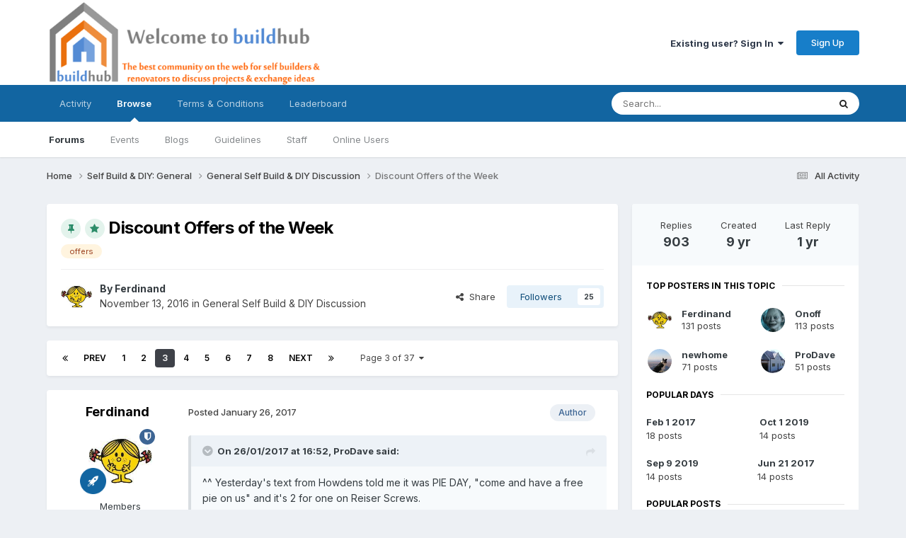

--- FILE ---
content_type: text/html;charset=UTF-8
request_url: https://forum.buildhub.org.uk/topic/1345-discount-offers-of-the-week/page/3/
body_size: 34106
content:
<!DOCTYPE html>
<html lang="en-GB" dir="ltr">
	<head>
		<meta charset="utf-8">
        
		<title>Discount Offers of the Week - Page 3 - General Self Build &amp; DIY Discussion - BuildHub.org.uk</title>
		
		
		
		

	<meta name="viewport" content="width=device-width, initial-scale=1">



	<meta name="twitter:card" content="summary_large_image" />




	
		
			
				<meta property="og:title" content="Discount Offers of the Week">
			
		
	

	
		
			
				<meta property="og:type" content="website">
			
		
	

	
		
			
				<meta property="og:url" content="https://forum.buildhub.org.uk/topic/1345-discount-offers-of-the-week/">
			
		
	

	
		
			
				<meta property="og:updated_time" content="2025-01-19T06:28:40Z">
			
		
	

	
		
			
				<meta name="keywords" content="offers">
			
		
	

	
		
			
				<meta property="og:image" content="https://forum.buildhub.org.uk/uploads/monthly_2025_01/Screenshot_20250119-061339.png.ddc85b1245c06559df739e6ba3a3ee8c.png">
			
		
	

	
		
			
				<meta property="og:site_name" content="BuildHub.org.uk">
			
		
	

	
		
			
				<meta property="og:locale" content="en_GB">
			
		
	


	
		<link rel="first" href="https://forum.buildhub.org.uk/topic/1345-discount-offers-of-the-week/" />
	

	
		<link rel="prev" href="https://forum.buildhub.org.uk/topic/1345-discount-offers-of-the-week/page/2/" />
	

	
		<link rel="next" href="https://forum.buildhub.org.uk/topic/1345-discount-offers-of-the-week/page/4/" />
	

	
		<link rel="last" href="https://forum.buildhub.org.uk/topic/1345-discount-offers-of-the-week/page/37/" />
	

	
		<link rel="canonical" href="https://forum.buildhub.org.uk/topic/1345-discount-offers-of-the-week/page/3/" />
	





<link rel="manifest" href="https://forum.buildhub.org.uk/manifest.webmanifest/">
<meta name="msapplication-config" content="https://forum.buildhub.org.uk/browserconfig.xml/">
<meta name="msapplication-starturl" content="/">
<meta name="application-name" content="BuildHub.org.uk">
<meta name="apple-mobile-web-app-title" content="BuildHub.org.uk">

	<meta name="theme-color" content="#ffffff">










<link rel="preload" href="//forum.buildhub.org.uk/applications/core/interface/font/fontawesome-webfont.woff2?v=4.7.0" as="font" crossorigin="anonymous">
		


	<link rel="preconnect" href="https://fonts.googleapis.com">
	<link rel="preconnect" href="https://fonts.gstatic.com" crossorigin>
	
		<link href="https://fonts.googleapis.com/css2?family=Inter:wght@300;400;500;600;700&display=swap" rel="stylesheet">
	



	<link rel='stylesheet' href='https://forum.buildhub.org.uk/uploads/css_built_4/341e4a57816af3ba440d891ca87450ff_framework.css?v=b9f0da9c971763107006' media='all'>

	<link rel='stylesheet' href='https://forum.buildhub.org.uk/uploads/css_built_4/05e81b71abe4f22d6eb8d1a929494829_responsive.css?v=b9f0da9c971763107006' media='all'>

	<link rel='stylesheet' href='https://forum.buildhub.org.uk/uploads/css_built_4/20446cf2d164adcc029377cb04d43d17_flags.css?v=b9f0da9c971763107006' media='all'>

	<link rel='stylesheet' href='https://forum.buildhub.org.uk/uploads/css_built_4/90eb5adf50a8c640f633d47fd7eb1778_core.css?v=b9f0da9c971763107006' media='all'>

	<link rel='stylesheet' href='https://forum.buildhub.org.uk/uploads/css_built_4/5a0da001ccc2200dc5625c3f3934497d_core_responsive.css?v=b9f0da9c971763107006' media='all'>

	<link rel='stylesheet' href='https://forum.buildhub.org.uk/uploads/css_built_4/62e269ced0fdab7e30e026f1d30ae516_forums.css?v=b9f0da9c971763107006' media='all'>

	<link rel='stylesheet' href='https://forum.buildhub.org.uk/uploads/css_built_4/76e62c573090645fb99a15a363d8620e_forums_responsive.css?v=b9f0da9c971763107006' media='all'>

	<link rel='stylesheet' href='https://forum.buildhub.org.uk/uploads/css_built_4/ebdea0c6a7dab6d37900b9190d3ac77b_topics.css?v=b9f0da9c971763107006' media='all'>





<link rel='stylesheet' href='https://forum.buildhub.org.uk/uploads/css_built_4/258adbb6e4f3e83cd3b355f84e3fa002_custom.css?v=b9f0da9c971763107006' media='all'>




		
		

	
	<link rel='shortcut icon' href='https://forum.buildhub.org.uk/uploads/monthly_2016_05/favicon.ico.063e196c7dfe75d6020f72d32300dd8b.ico' type="image/x-icon">

	</head>
	<body class='ipsApp ipsApp_front ipsJS_none ipsClearfix' data-controller='core.front.core.app' data-message="" data-pageApp='forums' data-pageLocation='front' data-pageModule='forums' data-pageController='topic' data-pageID='1345'  >
		
        

        

		<a href='#ipsLayout_mainArea' class='ipsHide' title='Go to main content on this page' accesskey='m'>Jump to content</a>
		





		<div id='ipsLayout_header' class='ipsClearfix'>
			<header>
				<div class='ipsLayout_container'>
					


<a href='https://forum.buildhub.org.uk/' id='elLogo' accesskey='1'><img src="https://forum.buildhub.org.uk/uploads/monthly_2022_03/BH_Banner_Comm_HQT_Sml_Wb.png.005cda135ec120d7c39400e2a7933cfc.png" alt='BuildHub.org.uk'></a>

					
						

	<ul id='elUserNav' class='ipsList_inline cSignedOut ipsResponsive_showDesktop'>
		
        
		
        
        
            
            <li id='elSignInLink'>
                <a href='https://forum.buildhub.org.uk/login/' data-ipsMenu-closeOnClick="false" data-ipsMenu id='elUserSignIn'>
                    Existing user? Sign In &nbsp;<i class='fa fa-caret-down'></i>
                </a>
                
<div id='elUserSignIn_menu' class='ipsMenu ipsMenu_auto ipsHide'>
	<form accept-charset='utf-8' method='post' action='https://forum.buildhub.org.uk/login/'>
		<input type="hidden" name="csrfKey" value="c768320a8125bde3b5f10e7a57b27cd5">
		<input type="hidden" name="ref" value="aHR0cHM6Ly9mb3J1bS5idWlsZGh1Yi5vcmcudWsvdG9waWMvMTM0NS1kaXNjb3VudC1vZmZlcnMtb2YtdGhlLXdlZWsvcGFnZS8zLw==">
		<div data-role="loginForm">
			
			
			
				
<div class="ipsPad ipsForm ipsForm_vertical">
	<h4 class="ipsType_sectionHead">Sign In</h4>
	<br><br>
	<ul class='ipsList_reset'>
		<li class="ipsFieldRow ipsFieldRow_noLabel ipsFieldRow_fullWidth">
			
			
				<input type="text" placeholder="Display Name or Email Address" name="auth" autocomplete="email">
			
		</li>
		<li class="ipsFieldRow ipsFieldRow_noLabel ipsFieldRow_fullWidth">
			<input type="password" placeholder="Password" name="password" autocomplete="current-password">
		</li>
		<li class="ipsFieldRow ipsFieldRow_checkbox ipsClearfix">
			<span class="ipsCustomInput">
				<input type="checkbox" name="remember_me" id="remember_me_checkbox" value="1" checked aria-checked="true">
				<span></span>
			</span>
			<div class="ipsFieldRow_content">
				<label class="ipsFieldRow_label" for="remember_me_checkbox">Remember me</label>
				<span class="ipsFieldRow_desc">Not recommended on shared computers</span>
			</div>
		</li>
		<li class="ipsFieldRow ipsFieldRow_fullWidth">
			<button type="submit" name="_processLogin" value="usernamepassword" class="ipsButton ipsButton_primary ipsButton_small" id="elSignIn_submit">Sign In</button>
			
				<p class="ipsType_right ipsType_small">
					
						<a href='https://forum.buildhub.org.uk/lostpassword/' data-ipsDialog data-ipsDialog-title='Forgot your password?'>
					
					Forgot your password?</a>
				</p>
			
		</li>
	</ul>
</div>
			
		</div>
	</form>
</div>
            </li>
            
        
		
			<li>
				
					<a href='https://forum.buildhub.org.uk/register/' data-ipsDialog data-ipsDialog-size='narrow' data-ipsDialog-title='Sign Up' id='elRegisterButton' class='ipsButton ipsButton_normal ipsButton_primary'>Sign Up</a>
				
			</li>
		
	</ul>

						
<ul class='ipsMobileHamburger ipsList_reset ipsResponsive_hideDesktop'>
	<li data-ipsDrawer data-ipsDrawer-drawerElem='#elMobileDrawer'>
		<a href='#'>
			
			
				
			
			
			
			<i class='fa fa-navicon'></i>
		</a>
	</li>
</ul>
					
				</div>
			</header>
			

	<nav data-controller='core.front.core.navBar' class=' ipsResponsive_showDesktop'>
		<div class='ipsNavBar_primary ipsLayout_container '>
			<ul data-role="primaryNavBar" class='ipsClearfix'>
				


	
		
		
		<li  id='elNavSecondary_2' data-role="navBarItem" data-navApp="core" data-navExt="CustomItem">
			
			
				<a href="https://forum.buildhub.org.uk/discover/"  data-navItem-id="2" >
					Activity<span class='ipsNavBar_active__identifier'></span>
				</a>
			
			
				<ul class='ipsNavBar_secondary ipsHide' data-role='secondaryNavBar'>
					


	
		
		
		<li  id='elNavSecondary_3' data-role="navBarItem" data-navApp="core" data-navExt="AllActivity">
			
			
				<a href="https://forum.buildhub.org.uk/discover/"  data-navItem-id="3" >
					All Activity<span class='ipsNavBar_active__identifier'></span>
				</a>
			
			
		</li>
	
	

	
		
		
		<li  id='elNavSecondary_4' data-role="navBarItem" data-navApp="core" data-navExt="YourActivityStreams">
			
			
				<a href="#"  data-navItem-id="4" >
					My Activity Streams<span class='ipsNavBar_active__identifier'></span>
				</a>
			
			
		</li>
	
	

	
		
		
		<li  id='elNavSecondary_5' data-role="navBarItem" data-navApp="core" data-navExt="YourActivityStreamsItem">
			
			
				<a href="https://forum.buildhub.org.uk/discover/unread/"  data-navItem-id="5" >
					Unread Content<span class='ipsNavBar_active__identifier'></span>
				</a>
			
			
		</li>
	
	

	
		
		
		<li  id='elNavSecondary_6' data-role="navBarItem" data-navApp="core" data-navExt="YourActivityStreamsItem">
			
			
				<a href="https://forum.buildhub.org.uk/discover/content-started/"  data-navItem-id="6" >
					Content I Started<span class='ipsNavBar_active__identifier'></span>
				</a>
			
			
		</li>
	
	

	
		
		
		<li  id='elNavSecondary_21' data-role="navBarItem" data-navApp="core" data-navExt="YourActivityStreamsItem">
			
			
				<a href="https://forum.buildhub.org.uk/discover/6/"  data-navItem-id="21" >
					Since last visit<span class='ipsNavBar_active__identifier'></span>
				</a>
			
			
		</li>
	
	

	
		
		
		<li  id='elNavSecondary_7' data-role="navBarItem" data-navApp="core" data-navExt="Search">
			
			
				<a href="https://forum.buildhub.org.uk/search/"  data-navItem-id="7" >
					Search<span class='ipsNavBar_active__identifier'></span>
				</a>
			
			
		</li>
	
	

					<li class='ipsHide' id='elNavigationMore_2' data-role='navMore'>
						<a href='#' data-ipsMenu data-ipsMenu-appendTo='#elNavigationMore_2' id='elNavigationMore_2_dropdown'>More <i class='fa fa-caret-down'></i></a>
						<ul class='ipsHide ipsMenu ipsMenu_auto' id='elNavigationMore_2_dropdown_menu' data-role='moreDropdown'></ul>
					</li>
				</ul>
			
		</li>
	
	

	
		
		
			
		
		<li class='ipsNavBar_active' data-active id='elNavSecondary_1' data-role="navBarItem" data-navApp="core" data-navExt="CustomItem">
			
			
				<a href="https://forum.buildhub.org.uk"  data-navItem-id="1" data-navDefault>
					Browse<span class='ipsNavBar_active__identifier'></span>
				</a>
			
			
				<ul class='ipsNavBar_secondary ' data-role='secondaryNavBar'>
					


	
		
		
			
		
		<li class='ipsNavBar_active' data-active id='elNavSecondary_8' data-role="navBarItem" data-navApp="forums" data-navExt="Forums">
			
			
				<a href="https://forum.buildhub.org.uk"  data-navItem-id="8" data-navDefault>
					Forums<span class='ipsNavBar_active__identifier'></span>
				</a>
			
			
		</li>
	
	

	
		
		
		<li  id='elNavSecondary_9' data-role="navBarItem" data-navApp="calendar" data-navExt="Calendar">
			
			
				<a href="https://forum.buildhub.org.uk/events/"  data-navItem-id="9" >
					Events<span class='ipsNavBar_active__identifier'></span>
				</a>
			
			
		</li>
	
	

	
		
		
		<li  id='elNavSecondary_11' data-role="navBarItem" data-navApp="blog" data-navExt="Blogs">
			
			
				<a href="https://forum.buildhub.org.uk/blogs/"  data-navItem-id="11" >
					Blogs<span class='ipsNavBar_active__identifier'></span>
				</a>
			
			
		</li>
	
	

	
		
		
		<li  id='elNavSecondary_12' data-role="navBarItem" data-navApp="core" data-navExt="Guidelines">
			
			
				<a href="https://forum.buildhub.org.uk/guidelines/"  data-navItem-id="12" >
					Guidelines<span class='ipsNavBar_active__identifier'></span>
				</a>
			
			
		</li>
	
	

	
		
		
		<li  id='elNavSecondary_13' data-role="navBarItem" data-navApp="core" data-navExt="StaffDirectory">
			
			
				<a href="https://forum.buildhub.org.uk/staff/"  data-navItem-id="13" >
					Staff<span class='ipsNavBar_active__identifier'></span>
				</a>
			
			
		</li>
	
	

	
		
		
		<li  id='elNavSecondary_14' data-role="navBarItem" data-navApp="core" data-navExt="OnlineUsers">
			
			
				<a href="https://forum.buildhub.org.uk/online/"  data-navItem-id="14" >
					Online Users<span class='ipsNavBar_active__identifier'></span>
				</a>
			
			
		</li>
	
	

					<li class='ipsHide' id='elNavigationMore_1' data-role='navMore'>
						<a href='#' data-ipsMenu data-ipsMenu-appendTo='#elNavigationMore_1' id='elNavigationMore_1_dropdown'>More <i class='fa fa-caret-down'></i></a>
						<ul class='ipsHide ipsMenu ipsMenu_auto' id='elNavigationMore_1_dropdown_menu' data-role='moreDropdown'></ul>
					</li>
				</ul>
			
		</li>
	
	

	
		
		
		<li  id='elNavSecondary_22' data-role="navBarItem" data-navApp="core" data-navExt="CustomItem">
			
			
				<a href="https://forum.buildhub.org.uk/terms/"  data-navItem-id="22" >
					Terms & Conditions<span class='ipsNavBar_active__identifier'></span>
				</a>
			
			
		</li>
	
	

	
	

	
	

	
		
		
		<li  id='elNavSecondary_29' data-role="navBarItem" data-navApp="core" data-navExt="Leaderboard">
			
			
				<a href="https://forum.buildhub.org.uk/leaderboard/"  data-navItem-id="29" >
					Leaderboard<span class='ipsNavBar_active__identifier'></span>
				</a>
			
			
		</li>
	
	

	
	

	
	

				<li class='ipsHide' id='elNavigationMore' data-role='navMore'>
					<a href='#' data-ipsMenu data-ipsMenu-appendTo='#elNavigationMore' id='elNavigationMore_dropdown'>More</a>
					<ul class='ipsNavBar_secondary ipsHide' data-role='secondaryNavBar'>
						<li class='ipsHide' id='elNavigationMore_more' data-role='navMore'>
							<a href='#' data-ipsMenu data-ipsMenu-appendTo='#elNavigationMore_more' id='elNavigationMore_more_dropdown'>More <i class='fa fa-caret-down'></i></a>
							<ul class='ipsHide ipsMenu ipsMenu_auto' id='elNavigationMore_more_dropdown_menu' data-role='moreDropdown'></ul>
						</li>
					</ul>
				</li>
			</ul>
			

	<div id="elSearchWrapper">
		<div id='elSearch' data-controller="core.front.core.quickSearch">
			<form accept-charset='utf-8' action='//forum.buildhub.org.uk/search/?do=quicksearch' method='post'>
                <input type='search' id='elSearchField' placeholder='Search...' name='q' autocomplete='off' aria-label='Search'>
                <details class='cSearchFilter'>
                    <summary class='cSearchFilter__text'></summary>
                    <ul class='cSearchFilter__menu'>
                        
                        <li><label><input type="radio" name="type" value="all" ><span class='cSearchFilter__menuText'>Everywhere</span></label></li>
                        
                            
                                <li><label><input type="radio" name="type" value='contextual_{&quot;type&quot;:&quot;forums_topic&quot;,&quot;nodes&quot;:48}' checked><span class='cSearchFilter__menuText'>This Forum</span></label></li>
                            
                                <li><label><input type="radio" name="type" value='contextual_{&quot;type&quot;:&quot;forums_topic&quot;,&quot;item&quot;:1345}' checked><span class='cSearchFilter__menuText'>This Topic</span></label></li>
                            
                        
                        
                            <li><label><input type="radio" name="type" value="forums_topic"><span class='cSearchFilter__menuText'>Topics</span></label></li>
                        
                            <li><label><input type="radio" name="type" value="calendar_event"><span class='cSearchFilter__menuText'>Events</span></label></li>
                        
                            <li><label><input type="radio" name="type" value="blog_entry"><span class='cSearchFilter__menuText'>Blog Entries</span></label></li>
                        
                            <li><label><input type="radio" name="type" value="core_members"><span class='cSearchFilter__menuText'>Members</span></label></li>
                        
                    </ul>
                </details>
				<button class='cSearchSubmit' type="submit" aria-label='Search'><i class="fa fa-search"></i></button>
			</form>
		</div>
	</div>

		</div>
	</nav>

			
<ul id='elMobileNav' class='ipsResponsive_hideDesktop' data-controller='core.front.core.mobileNav'>
	
		
			
			
				
				
			
				
					<li id='elMobileBreadcrumb'>
						<a href='https://forum.buildhub.org.uk/forum/48-general-self-build-diy-discussion/'>
							<span>General Self Build &amp; DIY Discussion</span>
						</a>
					</li>
				
				
			
				
				
			
		
	
	
	
	<li >
		<a data-action="defaultStream" href='https://forum.buildhub.org.uk/discover/'><i class="fa fa-newspaper-o" aria-hidden="true"></i></a>
	</li>

	

	
		<li class='ipsJS_show'>
			<a href='https://forum.buildhub.org.uk/search/'><i class='fa fa-search'></i></a>
		</li>
	
</ul>
		</div>
		<main id='ipsLayout_body' class='ipsLayout_container'>
			<div id='ipsLayout_contentArea'>
				<div id='ipsLayout_contentWrapper'>
					
<nav class='ipsBreadcrumb ipsBreadcrumb_top ipsFaded_withHover'>
	

	<ul class='ipsList_inline ipsPos_right'>
		
		<li >
			<a data-action="defaultStream" class='ipsType_light '  href='https://forum.buildhub.org.uk/discover/'><i class="fa fa-newspaper-o" aria-hidden="true"></i> <span>All Activity</span></a>
		</li>
		
	</ul>

	<ul data-role="breadcrumbList">
		<li>
			<a title="Home" href='https://forum.buildhub.org.uk/'>
				<span>Home <i class='fa fa-angle-right'></i></span>
			</a>
		</li>
		
		
			<li>
				
					<a href='https://forum.buildhub.org.uk/forum/17-self-build-diy-general/'>
						<span>Self Build &amp; DIY: General <i class='fa fa-angle-right' aria-hidden="true"></i></span>
					</a>
				
			</li>
		
			<li>
				
					<a href='https://forum.buildhub.org.uk/forum/48-general-self-build-diy-discussion/'>
						<span>General Self Build &amp; DIY Discussion <i class='fa fa-angle-right' aria-hidden="true"></i></span>
					</a>
				
			</li>
		
			<li>
				
					Discount Offers of the Week
				
			</li>
		
	</ul>
</nav>
					
					<div id='ipsLayout_mainArea'>
						
						
						
						

	




						



<div class='ipsPageHeader ipsResponsive_pull ipsBox ipsPadding sm:ipsPadding:half ipsMargin_bottom'>
		
	
	<div class='ipsFlex ipsFlex-ai:center ipsFlex-fw:wrap ipsGap:4'>
		<div class='ipsFlex-flex:11'>
			<h1 class='ipsType_pageTitle ipsContained_container'>
				
                    
                    
					
						<span><span class="ipsBadge ipsBadge_icon ipsBadge_positive" data-ipsTooltip title='Pinned'><i class='fa fa-thumb-tack'></i></span></span>
					
					
						<span><span class="ipsBadge ipsBadge_icon ipsBadge_positive" data-ipsTooltip title='Featured'><i class='fa fa-star'></i></span></span>
					
				

				
				
					<span class='ipsType_break ipsContained'>
						<span>Discount Offers of the Week</span>
					</span>
				
			</h1>
			
			
				


	
		<ul class='ipsTags ipsList_inline ' >
			
				
					

<li >
	
	<a href="https://forum.buildhub.org.uk/tags/offers/" class='ipsTag' title="Find other content tagged with 'offers'" rel="tag" data-tag-label="offers"><span>offers</span></a>
	
</li>
				
			
			
		</ul>
		
	

			
		</div>
		
	</div>
	<hr class='ipsHr'>
	<div class='ipsPageHeader__meta ipsFlex ipsFlex-jc:between ipsFlex-ai:center ipsFlex-fw:wrap ipsGap:3'>
		<div class='ipsFlex-flex:11'>
			<div class='ipsPhotoPanel ipsPhotoPanel_mini ipsPhotoPanel_notPhone ipsClearfix'>
				


	<a href="https://forum.buildhub.org.uk/profile/87-ferdinand/" rel="nofollow" data-ipsHover data-ipsHover-width="370" data-ipsHover-target="https://forum.buildhub.org.uk/profile/87-ferdinand/?do=hovercard" class="ipsUserPhoto ipsUserPhoto_mini" title="Go to Ferdinand's profile">
		<img src='https://forum.buildhub.org.uk/uploads/monthly_2024_03/svg--character--little-miss-sunshine-square.thumb.jpg.d1ff0beb708221b88f248e1f9f816b10.jpg' alt='Ferdinand' loading="lazy">
	</a>

				<div>
					<p class='ipsType_reset ipsType_blendLinks'>
						<span class='ipsType_normal'>
						
							<strong>By 


<a href='https://forum.buildhub.org.uk/profile/87-ferdinand/' rel="nofollow" data-ipsHover data-ipsHover-width='370' data-ipsHover-target='https://forum.buildhub.org.uk/profile/87-ferdinand/?do=hovercard&amp;referrer=https%253A%252F%252Fforum.buildhub.org.uk%252Ftopic%252F1345-discount-offers-of-the-week%252Fpage%252F3%252F' title="Go to Ferdinand's profile" class="ipsType_break">Ferdinand</a></strong><br />
							<span class='ipsType_light'><time datetime='2016-11-13T06:47:31Z' title='11/13/16 06:47' data-short='9 yr'>November 13, 2016</time> in <a href="https://forum.buildhub.org.uk/forum/48-general-self-build-diy-discussion/">General Self Build &amp; DIY Discussion</a></span>
						
						</span>
					</p>
				</div>
			</div>
		</div>
		
			<div class='ipsFlex-flex:01 ipsResponsive_hidePhone'>
				<div class='ipsShareLinks'>
					
						


    <a href='#elShareItem_1733023658_menu' id='elShareItem_1733023658' data-ipsMenu class='ipsShareButton ipsButton ipsButton_verySmall ipsButton_link ipsButton_link--light'>
        <span><i class='fa fa-share-alt'></i></span> &nbsp;Share
    </a>

    <div class='ipsPadding ipsMenu ipsMenu_normal ipsHide' id='elShareItem_1733023658_menu' data-controller="core.front.core.sharelink">
        
        
        <span data-ipsCopy data-ipsCopy-flashmessage>
            <a href="https://forum.buildhub.org.uk/topic/1345-discount-offers-of-the-week/" class="ipsButton ipsButton_light ipsButton_small ipsButton_fullWidth" data-role="copyButton" data-clipboard-text="https://forum.buildhub.org.uk/topic/1345-discount-offers-of-the-week/" data-ipstooltip title='Copy Link to Clipboard'><i class="fa fa-clone"></i> https://forum.buildhub.org.uk/topic/1345-discount-offers-of-the-week/</a>
        </span>
        <ul class='ipsShareLinks ipsMargin_top:half'>
            
                <li>
<a href="https://x.com/share?url=https%3A%2F%2Fforum.buildhub.org.uk%2Ftopic%2F1345-discount-offers-of-the-week%2F" class="cShareLink cShareLink_x" target="_blank" data-role="shareLink" title='Share on X' data-ipsTooltip rel='nofollow noopener'>
    <i class="fa fa-x"></i>
</a></li>
            
                <li>
<a href="https://www.facebook.com/sharer/sharer.php?u=https%3A%2F%2Fforum.buildhub.org.uk%2Ftopic%2F1345-discount-offers-of-the-week%2F" class="cShareLink cShareLink_facebook" target="_blank" data-role="shareLink" title='Share on Facebook' data-ipsTooltip rel='noopener nofollow'>
	<i class="fa fa-facebook"></i>
</a></li>
            
                <li>
<a href="https://www.linkedin.com/shareArticle?mini=true&amp;url=https%3A%2F%2Fforum.buildhub.org.uk%2Ftopic%2F1345-discount-offers-of-the-week%2F&amp;title=Discount+Offers+of+the+Week" rel="nofollow noopener" class="cShareLink cShareLink_linkedin" target="_blank" data-role="shareLink" title='Share on LinkedIn' data-ipsTooltip>
	<i class="fa fa-linkedin"></i>
</a></li>
            
                <li>
<a href="https://pinterest.com/pin/create/button/?url=https://forum.buildhub.org.uk/topic/1345-discount-offers-of-the-week/&amp;media=" class="cShareLink cShareLink_pinterest" rel="nofollow noopener" target="_blank" data-role="shareLink" title='Share on Pinterest' data-ipsTooltip>
	<i class="fa fa-pinterest"></i>
</a></li>
            
        </ul>
        
            <hr class='ipsHr'>
            <button class='ipsHide ipsButton ipsButton_verySmall ipsButton_light ipsButton_fullWidth ipsMargin_top:half' data-controller='core.front.core.webshare' data-role='webShare' data-webShareTitle='Discount Offers of the Week' data-webShareText='Discount Offers of the Week' data-webShareUrl='https://forum.buildhub.org.uk/topic/1345-discount-offers-of-the-week/'>More sharing options...</button>
        
    </div>

					
					
                    

					



					

<div data-followApp='forums' data-followArea='topic' data-followID='1345' data-controller='core.front.core.followButton'>
	

	<a href='https://forum.buildhub.org.uk/login/' rel="nofollow" class="ipsFollow ipsPos_middle ipsButton ipsButton_light ipsButton_verySmall " data-role="followButton" data-ipsTooltip title='Sign in to follow this'>
		<span>Followers</span>
		<span class='ipsCommentCount'>25</span>
	</a>

</div>
				</div>
			</div>
					
	</div>
	
	
</div>








<div class='ipsClearfix'>
	<ul class="ipsToolList ipsToolList_horizontal ipsClearfix ipsSpacer_both ipsResponsive_hidePhone">
		
		
		
	</ul>
</div>

<div id='comments' data-controller='core.front.core.commentFeed,forums.front.topic.view, core.front.core.ignoredComments' data-autoPoll data-baseURL='https://forum.buildhub.org.uk/topic/1345-discount-offers-of-the-week/'  data-feedID='topic-1345' class='cTopic ipsClear ipsSpacer_top'>
	
			

				<div class="ipsBox ipsResponsive_pull ipsPadding:half ipsClearfix ipsClear ipsMargin_bottom">
					
					
						


	
	<ul class='ipsPagination' id='elPagination_bc1b412f3acd85cbf401653bd6e41d1c_2035631939' data-ipsPagination-seoPagination='true' data-pages='37' data-ipsPagination  data-ipsPagination-pages="37" data-ipsPagination-perPage='25'>
		
			
				<li class='ipsPagination_first'><a href='https://forum.buildhub.org.uk/topic/1345-discount-offers-of-the-week/#comments' rel="first" data-page='1' data-ipsTooltip title='First page'><i class='fa fa-angle-double-left'></i></a></li>
				<li class='ipsPagination_prev'><a href='https://forum.buildhub.org.uk/topic/1345-discount-offers-of-the-week/page/2/#comments' rel="prev" data-page='2' data-ipsTooltip title='Previous page'>Prev</a></li>
				
					<li class='ipsPagination_page'><a href='https://forum.buildhub.org.uk/topic/1345-discount-offers-of-the-week/#comments' data-page='1'>1</a></li>
				
					<li class='ipsPagination_page'><a href='https://forum.buildhub.org.uk/topic/1345-discount-offers-of-the-week/page/2/#comments' data-page='2'>2</a></li>
				
			
			<li class='ipsPagination_page ipsPagination_active'><a href='https://forum.buildhub.org.uk/topic/1345-discount-offers-of-the-week/page/3/#comments' data-page='3'>3</a></li>
			
				
					<li class='ipsPagination_page'><a href='https://forum.buildhub.org.uk/topic/1345-discount-offers-of-the-week/page/4/#comments' data-page='4'>4</a></li>
				
					<li class='ipsPagination_page'><a href='https://forum.buildhub.org.uk/topic/1345-discount-offers-of-the-week/page/5/#comments' data-page='5'>5</a></li>
				
					<li class='ipsPagination_page'><a href='https://forum.buildhub.org.uk/topic/1345-discount-offers-of-the-week/page/6/#comments' data-page='6'>6</a></li>
				
					<li class='ipsPagination_page'><a href='https://forum.buildhub.org.uk/topic/1345-discount-offers-of-the-week/page/7/#comments' data-page='7'>7</a></li>
				
					<li class='ipsPagination_page'><a href='https://forum.buildhub.org.uk/topic/1345-discount-offers-of-the-week/page/8/#comments' data-page='8'>8</a></li>
				
				<li class='ipsPagination_next'><a href='https://forum.buildhub.org.uk/topic/1345-discount-offers-of-the-week/page/4/#comments' rel="next" data-page='4' data-ipsTooltip title='Next page'>Next</a></li>
				<li class='ipsPagination_last'><a href='https://forum.buildhub.org.uk/topic/1345-discount-offers-of-the-week/page/37/#comments' rel="last" data-page='37' data-ipsTooltip title='Last page'><i class='fa fa-angle-double-right'></i></a></li>
			
			
				<li class='ipsPagination_pageJump'>
					<a href='#' data-ipsMenu data-ipsMenu-closeOnClick='false' data-ipsMenu-appendTo='#elPagination_bc1b412f3acd85cbf401653bd6e41d1c_2035631939' id='elPagination_bc1b412f3acd85cbf401653bd6e41d1c_2035631939_jump'>Page 3 of 37 &nbsp;<i class='fa fa-caret-down'></i></a>
					<div class='ipsMenu ipsMenu_narrow ipsPadding ipsHide' id='elPagination_bc1b412f3acd85cbf401653bd6e41d1c_2035631939_jump_menu'>
						<form accept-charset='utf-8' method='post' action='https://forum.buildhub.org.uk/topic/1345-discount-offers-of-the-week/#comments' data-role="pageJump" data-baseUrl='#'>
							<ul class='ipsForm ipsForm_horizontal'>
								<li class='ipsFieldRow'>
									<input type='number' min='1' max='37' placeholder='Page number' class='ipsField_fullWidth' name='page'>
								</li>
								<li class='ipsFieldRow ipsFieldRow_fullWidth'>
									<input type='submit' class='ipsButton_fullWidth ipsButton ipsButton_verySmall ipsButton_primary' value='Go'>
								</li>
							</ul>
						</form>
					</div>
				</li>
			
		
	</ul>

					
				</div>
			
	

	

<div data-controller='core.front.core.recommendedComments' data-url='https://forum.buildhub.org.uk/topic/1345-discount-offers-of-the-week/?recommended=comments' class='ipsRecommendedComments ipsHide'>
	<div data-role="recommendedComments">
		<h2 class='ipsType_sectionHead ipsType_large ipsType_bold ipsMargin_bottom'>Recommended Posts</h2>
		
	</div>
</div>
	
	<div id="elPostFeed" data-role='commentFeed' data-controller='core.front.core.moderation' >
		<form action="https://forum.buildhub.org.uk/topic/1345-discount-offers-of-the-week/page/3/?csrfKey=c768320a8125bde3b5f10e7a57b27cd5&amp;do=multimodComment" method="post" data-ipsPageAction data-role='moderationTools'>
			
			
				

					

					
					



<a id='findComment-25436'></a>
<a id='comment-25436'></a>
<article  id='elComment_25436' class='cPost ipsBox ipsResponsive_pull  ipsComment  ipsComment_parent ipsClearfix ipsClear ipsColumns ipsColumns_noSpacing ipsColumns_collapsePhone    '>
	

	

	<div class='cAuthorPane_mobile ipsResponsive_showPhone'>
		<div class='cAuthorPane_photo'>
			<div class='cAuthorPane_photoWrap'>
				


	<a href="https://forum.buildhub.org.uk/profile/87-ferdinand/" rel="nofollow" data-ipsHover data-ipsHover-width="370" data-ipsHover-target="https://forum.buildhub.org.uk/profile/87-ferdinand/?do=hovercard" class="ipsUserPhoto ipsUserPhoto_large" title="Go to Ferdinand's profile">
		<img src='https://forum.buildhub.org.uk/uploads/monthly_2024_03/svg--character--little-miss-sunshine-square.thumb.jpg.d1ff0beb708221b88f248e1f9f816b10.jpg' alt='Ferdinand' loading="lazy">
	</a>

				
				<span class="cAuthorPane_badge cAuthorPane_badge--moderator" data-ipsTooltip title="Ferdinand is a moderator"></span>
				
				
					<a href="https://forum.buildhub.org.uk/profile/87-ferdinand/badges/" rel="nofollow">
						
<img src='https://forum.buildhub.org.uk/uploads/set_resources_4/84c1e40ea0e759e3f1505eb1788ddf3c_default_rank.png' loading="lazy" alt="Advanced Member" class="cAuthorPane_badge cAuthorPane_badge--rank ipsOutline ipsOutline:2px" data-ipsTooltip title="Rank: Advanced Member (5/5)">
					</a>
				
			</div>
		</div>
		<div class='cAuthorPane_content'>
			<h3 class='ipsType_sectionHead cAuthorPane_author ipsType_break ipsType_blendLinks ipsFlex ipsFlex-ai:center'>
				


<a href='https://forum.buildhub.org.uk/profile/87-ferdinand/' rel="nofollow" data-ipsHover data-ipsHover-width='370' data-ipsHover-target='https://forum.buildhub.org.uk/profile/87-ferdinand/?do=hovercard&amp;referrer=https%253A%252F%252Fforum.buildhub.org.uk%252Ftopic%252F1345-discount-offers-of-the-week%252Fpage%252F3%252F' title="Go to Ferdinand's profile" class="ipsType_break">Ferdinand</a>
			</h3>
			<div class='ipsType_light ipsType_reset'>
			    <a href='https://forum.buildhub.org.uk/topic/1345-discount-offers-of-the-week/page/3/#findComment-25436' rel="nofollow" class='ipsType_blendLinks'>Posted <time datetime='2017-01-26T16:55:13Z' title='01/26/17 16:55' data-short='8 yr'>January 26, 2017</time></a>
				
			</div>
		</div>
	</div>
	<aside class='ipsComment_author cAuthorPane ipsColumn ipsColumn_medium ipsResponsive_hidePhone'>
		<h3 class='ipsType_sectionHead cAuthorPane_author ipsType_blendLinks ipsType_break'><strong>


<a href='https://forum.buildhub.org.uk/profile/87-ferdinand/' rel="nofollow" data-ipsHover data-ipsHover-width='370' data-ipsHover-target='https://forum.buildhub.org.uk/profile/87-ferdinand/?do=hovercard&amp;referrer=https%253A%252F%252Fforum.buildhub.org.uk%252Ftopic%252F1345-discount-offers-of-the-week%252Fpage%252F3%252F' title="Go to Ferdinand's profile" class="ipsType_break">Ferdinand</a></strong>
			
		</h3>
		<ul class='cAuthorPane_info ipsList_reset'>
			<li data-role='photo' class='cAuthorPane_photo'>
				<div class='cAuthorPane_photoWrap'>
					


	<a href="https://forum.buildhub.org.uk/profile/87-ferdinand/" rel="nofollow" data-ipsHover data-ipsHover-width="370" data-ipsHover-target="https://forum.buildhub.org.uk/profile/87-ferdinand/?do=hovercard" class="ipsUserPhoto ipsUserPhoto_large" title="Go to Ferdinand's profile">
		<img src='https://forum.buildhub.org.uk/uploads/monthly_2024_03/svg--character--little-miss-sunshine-square.thumb.jpg.d1ff0beb708221b88f248e1f9f816b10.jpg' alt='Ferdinand' loading="lazy">
	</a>

					
						<span class="cAuthorPane_badge cAuthorPane_badge--moderator" data-ipsTooltip title="Ferdinand is a moderator"></span>
					
					
						
<img src='https://forum.buildhub.org.uk/uploads/set_resources_4/84c1e40ea0e759e3f1505eb1788ddf3c_default_rank.png' loading="lazy" alt="Advanced Member" class="cAuthorPane_badge cAuthorPane_badge--rank ipsOutline ipsOutline:2px" data-ipsTooltip title="Rank: Advanced Member (5/5)">
					
				</div>
			</li>
			
				<li data-role='group'>Members</li>
				
			
			
				<li data-role='stats' class='ipsMargin_top'>
					<ul class="ipsList_reset ipsType_light ipsFlex ipsFlex-ai:center ipsFlex-jc:center ipsGap_row:2 cAuthorPane_stats">
						<li>
							
								<a href="https://forum.buildhub.org.uk/profile/87-ferdinand/content/" rel="nofollow" title="12169 posts" data-ipsTooltip class="ipsType_blendLinks">
							
								<i class="fa fa-comment"></i> 12.2k
							
								</a>
							
						</li>
						
					</ul>
				</li>
			
			
				

	
	<li data-role='custom-field' class='ipsResponsive_hidePhone ipsType_break'>
		
<strong>Location:</strong> Notts
	</li>
	

			
		</ul>
	</aside>
	<div class='ipsColumn ipsColumn_fluid ipsMargin:none'>
		

<div id='comment-25436_wrap' data-controller='core.front.core.comment' data-commentApp='forums' data-commentType='forums' data-commentID="25436" data-quoteData='{&quot;userid&quot;:87,&quot;username&quot;:&quot;Ferdinand&quot;,&quot;timestamp&quot;:1485449713,&quot;contentapp&quot;:&quot;forums&quot;,&quot;contenttype&quot;:&quot;forums&quot;,&quot;contentid&quot;:1345,&quot;contentclass&quot;:&quot;forums_Topic&quot;,&quot;contentcommentid&quot;:25436}' class='ipsComment_content ipsType_medium'>

	<div class='ipsComment_meta ipsType_light ipsFlex ipsFlex-ai:center ipsFlex-jc:between ipsFlex-fd:row-reverse'>
		<div class='ipsType_light ipsType_reset ipsType_blendLinks ipsComment_toolWrap'>
			<div class='ipsResponsive_hidePhone ipsComment_badges'>
				<ul class='ipsList_reset ipsFlex ipsFlex-jc:end ipsFlex-fw:wrap ipsGap:2 ipsGap_row:1'>
					
						<li><strong class="ipsBadge ipsBadge_large ipsComment_authorBadge">Author</strong></li>
					
					
					
					
					
				</ul>
			</div>
			<ul class='ipsList_reset ipsComment_tools'>
				<li>
					<a href='#elControls_25436_menu' class='ipsComment_ellipsis' id='elControls_25436' title='More options...' data-ipsMenu data-ipsMenu-appendTo='#comment-25436_wrap'><i class='fa fa-ellipsis-h'></i></a>
					<ul id='elControls_25436_menu' class='ipsMenu ipsMenu_narrow ipsHide'>
						
						
                        
						
						
						
							
								
							
							
							
							
							
							
						
					</ul>
				</li>
				
			</ul>
		</div>

		<div class='ipsType_reset ipsResponsive_hidePhone'>
		   
		   Posted <time datetime='2017-01-26T16:55:13Z' title='01/26/17 16:55' data-short='8 yr'>January 26, 2017</time>
		   
			
			<span class='ipsResponsive_hidePhone'>
				
				
			</span>
		</div>
	</div>

	

    

	<div class='cPost_contentWrap'>
		
		<div data-role='commentContent' class='ipsType_normal ipsType_richText ipsPadding_bottom ipsContained' data-controller='core.front.core.lightboxedImages'>
			
<blockquote class="ipsQuote" data-ipsquote="" data-ipsquote-contentapp="forums" data-ipsquote-contentclass="forums_Topic" data-ipsquote-contentcommentid="25433" data-ipsquote-contentid="1345" data-ipsquote-contenttype="forums" data-ipsquote-timestamp="1485449549" data-ipsquote-userid="8" data-ipsquote-username="ProDave">
	<div class="ipsQuote_citation">
		1 minute ago, ProDave said:
	</div>

	<div class="ipsQuote_contents">
		<p>
			^^ Yesterday's text from Howdens told me it was PIE DAY, "come and have a free pie on us" and it's 2 for one on Reiser Screws.<br>
			 
		</p>
	</div>
</blockquote>

<p>
	 
</p>

<p>
	Yep.
</p>

<p>
	 
</p>

<p>
	Always free real coffee and nice little packets of biscuits here, plus a free bacon sandwich van on Wed and Fri mornings !
</p>


			
		</div>

		

		
			

		
	</div>

	
    
</div>
	</div>
</article>
					
					
					
						







<div class="ipsBox cTopicOverview cTopicOverview--inline ipsFlex ipsFlex-fd:row md:ipsFlex-fd:row sm:ipsFlex-fd:column ipsMargin_bottom sm:ipsMargin_bottom:half sm:ipsMargin_top:half ipsResponsive_pull ipsResponsive_hideDesktop ipsResponsive_block " data-controller='forums.front.topic.activity'>

	<div class='cTopicOverview__header ipsAreaBackground_light ipsFlex sm:ipsFlex-fw:wrap sm:ipsFlex-jc:center'>
		<ul class='cTopicOverview__stats ipsPadding ipsMargin:none sm:ipsPadding_horizontal:half ipsFlex ipsFlex-flex:10 ipsFlex-jc:around ipsFlex-ai:center'>
			<li class='cTopicOverview__statItem ipsType_center'>
				<span class='cTopicOverview__statTitle ipsType_light ipsTruncate ipsTruncate_line'>Replies</span>
				<span class='cTopicOverview__statValue'>903</span>
			</li>
			<li class='cTopicOverview__statItem ipsType_center'>
				<span class='cTopicOverview__statTitle ipsType_light ipsTruncate ipsTruncate_line'>Created</span>
				<span class='cTopicOverview__statValue'><time datetime='2016-11-13T06:47:31Z' title='11/13/16 06:47' data-short='9 yr'>9 yr</time></span>
			</li>
			<li class='cTopicOverview__statItem ipsType_center'>
				<span class='cTopicOverview__statTitle ipsType_light ipsTruncate ipsTruncate_line'>Last Reply </span>
				<span class='cTopicOverview__statValue'><time datetime='2025-01-19T06:28:40Z' title='01/19/25 06:28' data-short='1 yr'>1 yr</time></span>
			</li>
		</ul>
		<a href='#' data-action='toggleOverview' class='cTopicOverview__toggle cTopicOverview__toggle--inline ipsType_large ipsType_light ipsPad ipsFlex ipsFlex-ai:center ipsFlex-jc:center'><i class='fa fa-chevron-down'></i></a>
	</div>
	
		<div class='cTopicOverview__preview ipsFlex-flex:10' data-role="preview">
			<div class='cTopicOverview__previewInner ipsPadding_vertical ipsPadding_horizontal ipsResponsive_hidePhone ipsFlex ipsFlex-fd:row'>
				
					<div class='cTopicOverview__section--users ipsFlex-flex:00'>
						<h4 class='ipsType_reset cTopicOverview__sectionTitle ipsType_dark ipsType_uppercase ipsType_noBreak'>Top Posters In This Topic</h4>
						<ul class='cTopicOverview__dataList ipsMargin:none ipsPadding:none ipsList_style:none ipsFlex ipsFlex-jc:between ipsFlex-ai:center'>
							
								<li class="cTopicOverview__dataItem ipsMargin_right ipsFlex ipsFlex-jc:start ipsFlex-ai:center">
									


	<a href="https://forum.buildhub.org.uk/profile/87-ferdinand/" rel="nofollow" data-ipsHover data-ipsHover-width="370" data-ipsHover-target="https://forum.buildhub.org.uk/profile/87-ferdinand/?do=hovercard" class="ipsUserPhoto ipsUserPhoto_tiny" title="Go to Ferdinand's profile">
		<img src='https://forum.buildhub.org.uk/uploads/monthly_2024_03/svg--character--little-miss-sunshine-square.thumb.jpg.d1ff0beb708221b88f248e1f9f816b10.jpg' alt='Ferdinand' loading="lazy">
	</a>

									<p class='ipsMargin:none ipsPadding_left:half ipsPadding_right ipsType_right'>131</p>
								</li>
							
								<li class="cTopicOverview__dataItem ipsMargin_right ipsFlex ipsFlex-jc:start ipsFlex-ai:center">
									


	<a href="https://forum.buildhub.org.uk/profile/34-onoff/" rel="nofollow" data-ipsHover data-ipsHover-width="370" data-ipsHover-target="https://forum.buildhub.org.uk/profile/34-onoff/?do=hovercard" class="ipsUserPhoto ipsUserPhoto_tiny" title="Go to Onoff's profile">
		<img src='https://forum.buildhub.org.uk/uploads/monthly_2019_11/gollum.thumb.PNG.f64e65d73496e4dc358954053bd5788d.PNG' alt='Onoff' loading="lazy">
	</a>

									<p class='ipsMargin:none ipsPadding_left:half ipsPadding_right ipsType_right'>113</p>
								</li>
							
								<li class="cTopicOverview__dataItem ipsMargin_right ipsFlex ipsFlex-jc:start ipsFlex-ai:center">
									


	<a href="https://forum.buildhub.org.uk/profile/1112-newhome/" rel="nofollow" data-ipsHover data-ipsHover-width="370" data-ipsHover-target="https://forum.buildhub.org.uk/profile/1112-newhome/?do=hovercard" class="ipsUserPhoto ipsUserPhoto_tiny" title="Go to newhome's profile">
		<img src='https://forum.buildhub.org.uk/uploads/monthly_2018_11/1098272484_AriUtah.thumb.jpg.88baaf0f240be378b1a44044975a3fe2.jpg' alt='newhome' loading="lazy">
	</a>

									<p class='ipsMargin:none ipsPadding_left:half ipsPadding_right ipsType_right'>71</p>
								</li>
							
								<li class="cTopicOverview__dataItem ipsMargin_right ipsFlex ipsFlex-jc:start ipsFlex-ai:center">
									


	<a href="https://forum.buildhub.org.uk/profile/8-prodave/" rel="nofollow" data-ipsHover data-ipsHover-width="370" data-ipsHover-target="https://forum.buildhub.org.uk/profile/8-prodave/?do=hovercard" class="ipsUserPhoto ipsUserPhoto_tiny" title="Go to ProDave's profile">
		<img src='https://forum.buildhub.org.uk/uploads/monthly_2016_05/avatar.jpg.31099189b1d887132f7b7d6e60e3ee19.thumb.jpg.f535bf5f8491aa58a0be8f7e2113f73f.jpg' alt='ProDave' loading="lazy">
	</a>

									<p class='ipsMargin:none ipsPadding_left:half ipsPadding_right ipsType_right'>51</p>
								</li>
							
						</ul>
					</div>
				
				
					<div class='cTopicOverview__section--popularDays ipsFlex-flex:00 ipsPadding_left ipsPadding_left:double'>
						<h4 class='ipsType_reset cTopicOverview__sectionTitle ipsType_dark ipsType_uppercase ipsType_noBreak'>Popular Days</h4>
						<ul class='cTopicOverview__dataList ipsMargin:none ipsPadding:none ipsList_style:none ipsFlex ipsFlex-jc:between ipsFlex-ai:center'>
							
								<li class='ipsFlex-flex:10'>
									<a href="https://forum.buildhub.org.uk/topic/1345-discount-offers-of-the-week/#findComment-26408" rel="nofollow" class='cTopicOverview__dataItem ipsMargin_right ipsType_blendLinks ipsFlex ipsFlex-jc:between ipsFlex-ai:center'>
										<p class='ipsMargin:none'>Feb 1</p>
										<p class='ipsMargin:none ipsMargin_horizontal ipsType_light'>18</p>
									</a>
								</li>
							
								<li class='ipsFlex-flex:10'>
									<a href="https://forum.buildhub.org.uk/topic/1345-discount-offers-of-the-week/#findComment-194618" rel="nofollow" class='cTopicOverview__dataItem ipsMargin_right ipsType_blendLinks ipsFlex ipsFlex-jc:between ipsFlex-ai:center'>
										<p class='ipsMargin:none'>Oct 1</p>
										<p class='ipsMargin:none ipsMargin_horizontal ipsType_light'>14</p>
									</a>
								</li>
							
								<li class='ipsFlex-flex:10'>
									<a href="https://forum.buildhub.org.uk/topic/1345-discount-offers-of-the-week/#findComment-190250" rel="nofollow" class='cTopicOverview__dataItem ipsMargin_right ipsType_blendLinks ipsFlex ipsFlex-jc:between ipsFlex-ai:center'>
										<p class='ipsMargin:none'>Sep 9</p>
										<p class='ipsMargin:none ipsMargin_horizontal ipsType_light'>14</p>
									</a>
								</li>
							
								<li class='ipsFlex-flex:10'>
									<a href="https://forum.buildhub.org.uk/topic/1345-discount-offers-of-the-week/#findComment-45321" rel="nofollow" class='cTopicOverview__dataItem ipsMargin_right ipsType_blendLinks ipsFlex ipsFlex-jc:between ipsFlex-ai:center'>
										<p class='ipsMargin:none'>Jun 21</p>
										<p class='ipsMargin:none ipsMargin_horizontal ipsType_light'>14</p>
									</a>
								</li>
							
						</ul>
					</div>
				
			</div>
		</div>
	
	
	<div class='cTopicOverview__body ipsPadding ipsHide ipsFlex ipsFlex-flex:11 ipsFlex-fd:column' data-role="overview">
		
			<div class='cTopicOverview__section--users ipsMargin_bottom'>
				<h4 class='ipsType_reset cTopicOverview__sectionTitle ipsType_withHr ipsType_dark ipsType_uppercase ipsMargin_bottom'>Top Posters In This Topic</h4>
				<ul class='cTopicOverview__dataList ipsList_reset ipsFlex ipsFlex-jc:start ipsFlex-ai:center ipsFlex-fw:wrap ipsGap:8 ipsGap_row:5'>
					
						<li class="cTopicOverview__dataItem cTopicOverview__dataItem--split ipsFlex ipsFlex-jc:start ipsFlex-ai:center ipsFlex-flex:11">
							


	<a href="https://forum.buildhub.org.uk/profile/87-ferdinand/" rel="nofollow" data-ipsHover data-ipsHover-width="370" data-ipsHover-target="https://forum.buildhub.org.uk/profile/87-ferdinand/?do=hovercard" class="ipsUserPhoto ipsUserPhoto_tiny" title="Go to Ferdinand's profile">
		<img src='https://forum.buildhub.org.uk/uploads/monthly_2024_03/svg--character--little-miss-sunshine-square.thumb.jpg.d1ff0beb708221b88f248e1f9f816b10.jpg' alt='Ferdinand' loading="lazy">
	</a>

							<p class='ipsMargin:none ipsMargin_left:half cTopicOverview__dataItemInner ipsType_left'>
								<strong class='ipsTruncate ipsTruncate_line'><a href='https://forum.buildhub.org.uk/profile/87-ferdinand/' class='ipsType_blendLinks'>Ferdinand</a></strong>
								<span class='ipsType_light'>131 posts</span>
							</p>
						</li>
					
						<li class="cTopicOverview__dataItem cTopicOverview__dataItem--split ipsFlex ipsFlex-jc:start ipsFlex-ai:center ipsFlex-flex:11">
							


	<a href="https://forum.buildhub.org.uk/profile/34-onoff/" rel="nofollow" data-ipsHover data-ipsHover-width="370" data-ipsHover-target="https://forum.buildhub.org.uk/profile/34-onoff/?do=hovercard" class="ipsUserPhoto ipsUserPhoto_tiny" title="Go to Onoff's profile">
		<img src='https://forum.buildhub.org.uk/uploads/monthly_2019_11/gollum.thumb.PNG.f64e65d73496e4dc358954053bd5788d.PNG' alt='Onoff' loading="lazy">
	</a>

							<p class='ipsMargin:none ipsMargin_left:half cTopicOverview__dataItemInner ipsType_left'>
								<strong class='ipsTruncate ipsTruncate_line'><a href='https://forum.buildhub.org.uk/profile/34-onoff/' class='ipsType_blendLinks'>Onoff</a></strong>
								<span class='ipsType_light'>113 posts</span>
							</p>
						</li>
					
						<li class="cTopicOverview__dataItem cTopicOverview__dataItem--split ipsFlex ipsFlex-jc:start ipsFlex-ai:center ipsFlex-flex:11">
							


	<a href="https://forum.buildhub.org.uk/profile/1112-newhome/" rel="nofollow" data-ipsHover data-ipsHover-width="370" data-ipsHover-target="https://forum.buildhub.org.uk/profile/1112-newhome/?do=hovercard" class="ipsUserPhoto ipsUserPhoto_tiny" title="Go to newhome's profile">
		<img src='https://forum.buildhub.org.uk/uploads/monthly_2018_11/1098272484_AriUtah.thumb.jpg.88baaf0f240be378b1a44044975a3fe2.jpg' alt='newhome' loading="lazy">
	</a>

							<p class='ipsMargin:none ipsMargin_left:half cTopicOverview__dataItemInner ipsType_left'>
								<strong class='ipsTruncate ipsTruncate_line'><a href='https://forum.buildhub.org.uk/profile/1112-newhome/' class='ipsType_blendLinks'>newhome</a></strong>
								<span class='ipsType_light'>71 posts</span>
							</p>
						</li>
					
						<li class="cTopicOverview__dataItem cTopicOverview__dataItem--split ipsFlex ipsFlex-jc:start ipsFlex-ai:center ipsFlex-flex:11">
							


	<a href="https://forum.buildhub.org.uk/profile/8-prodave/" rel="nofollow" data-ipsHover data-ipsHover-width="370" data-ipsHover-target="https://forum.buildhub.org.uk/profile/8-prodave/?do=hovercard" class="ipsUserPhoto ipsUserPhoto_tiny" title="Go to ProDave's profile">
		<img src='https://forum.buildhub.org.uk/uploads/monthly_2016_05/avatar.jpg.31099189b1d887132f7b7d6e60e3ee19.thumb.jpg.f535bf5f8491aa58a0be8f7e2113f73f.jpg' alt='ProDave' loading="lazy">
	</a>

							<p class='ipsMargin:none ipsMargin_left:half cTopicOverview__dataItemInner ipsType_left'>
								<strong class='ipsTruncate ipsTruncate_line'><a href='https://forum.buildhub.org.uk/profile/8-prodave/' class='ipsType_blendLinks'>ProDave</a></strong>
								<span class='ipsType_light'>51 posts</span>
							</p>
						</li>
					
				</ul>
			</div>
		
		
			<div class='cTopicOverview__section--popularDays ipsMargin_bottom'>
				<h4 class='ipsType_reset cTopicOverview__sectionTitle ipsType_withHr ipsType_dark ipsType_uppercase ipsMargin_top:half ipsMargin_bottom'>Popular Days</h4>
				<ul class='cTopicOverview__dataList ipsList_reset ipsFlex ipsFlex-jc:start ipsFlex-ai:center ipsFlex-fw:wrap ipsGap:8 ipsGap_row:5'>
					
						<li class='ipsFlex-flex:10'>
							<a href="https://forum.buildhub.org.uk/topic/1345-discount-offers-of-the-week/#findComment-26408" rel="nofollow" class='cTopicOverview__dataItem ipsType_blendLinks'>
								<p class='ipsMargin:none ipsType_bold'>Feb 1 2017</p>
								<p class='ipsMargin:none ipsType_light'>18 posts</p>
							</a>
						</li>
					
						<li class='ipsFlex-flex:10'>
							<a href="https://forum.buildhub.org.uk/topic/1345-discount-offers-of-the-week/#findComment-194618" rel="nofollow" class='cTopicOverview__dataItem ipsType_blendLinks'>
								<p class='ipsMargin:none ipsType_bold'>Oct 1 2019</p>
								<p class='ipsMargin:none ipsType_light'>14 posts</p>
							</a>
						</li>
					
						<li class='ipsFlex-flex:10'>
							<a href="https://forum.buildhub.org.uk/topic/1345-discount-offers-of-the-week/#findComment-190250" rel="nofollow" class='cTopicOverview__dataItem ipsType_blendLinks'>
								<p class='ipsMargin:none ipsType_bold'>Sep 9 2019</p>
								<p class='ipsMargin:none ipsType_light'>14 posts</p>
							</a>
						</li>
					
						<li class='ipsFlex-flex:10'>
							<a href="https://forum.buildhub.org.uk/topic/1345-discount-offers-of-the-week/#findComment-45321" rel="nofollow" class='cTopicOverview__dataItem ipsType_blendLinks'>
								<p class='ipsMargin:none ipsType_bold'>Jun 21 2017</p>
								<p class='ipsMargin:none ipsType_light'>14 posts</p>
							</a>
						</li>
					
				</ul>
			</div>
		
		
			<div class='cTopicOverview__section--topPost ipsMargin_bottom'>
				<h4 class='ipsType_reset cTopicOverview__sectionTitle ipsType_withHr ipsType_dark ipsType_uppercase ipsMargin_top:half'>Popular Posts</h4>
				
					<a href="https://forum.buildhub.org.uk/topic/1345-discount-offers-of-the-week/?do=findComment&amp;comment=194080" rel="nofollow" class="ipsType_noLinkStyling ipsBlock">
						<div class='ipsPhotoPanel ipsPhotoPanel_tiny ipsClearfix ipsMargin_top'>
							<span class='ipsUserPhoto ipsUserPhoto_tiny'>
								<img src='https://forum.buildhub.org.uk/uploads/monthly_2016_08/image.jpeg.f683182d0edc2b11c36fa3098b738c76.thumb.jpeg.9c499896fe732829de537bf22f2a3358.jpeg' alt='Cpd'>
							</span>
							<div>
								<h5 class='ipsType_reset ipsType_bold ipsType_normal ipsType_blendLinks'>Cpd</h5>
								<p class='ipsMargin:none ipsType_light ipsType_resetLh'><time datetime='2019-09-27T18:41:08Z' title='09/27/19 18:41' data-short='6 yr'>September 27, 2019</time></p>
							</div>
						</div>
						<p class='ipsMargin:none ipsMargin_top:half ipsType_medium ipsType_richText' data-ipsTruncate data-ipsTruncate-size='3 lines' data-ipsTruncate-type='remove'>
							Well my “ Discount offer of the week” has been my best score yet, as some of you will know I am doing my build on a rock bottom, empty barrel budget, it’s just the way things are and I’m ok with it, b
						</p>
					</a>
				
					<a href="https://forum.buildhub.org.uk/topic/1345-discount-offers-of-the-week/?do=findComment&amp;comment=82893" rel="nofollow" class="ipsType_noLinkStyling ipsBlock">
						<div class='ipsPhotoPanel ipsPhotoPanel_tiny ipsClearfix ipsMargin_top'>
							<span class='ipsUserPhoto ipsUserPhoto_tiny'>
								<img src='https://forum.buildhub.org.uk/uploads/monthly_2017_10/Photo.thumb.jpg.53d002094a84db386a55ed8ba695e002.jpg' alt='Visti'>
							</span>
							<div>
								<h5 class='ipsType_reset ipsType_bold ipsType_normal ipsType_blendLinks'>Visti</h5>
								<p class='ipsMargin:none ipsType_light ipsType_resetLh'><time datetime='2018-03-02T14:11:18Z' title='03/02/18 14:11' data-short='7 yr'>March 2, 2018</time></p>
							</div>
						</div>
						<p class='ipsMargin:none ipsMargin_top:half ipsType_medium ipsType_richText' data-ipsTruncate data-ipsTruncate-size='3 lines' data-ipsTruncate-type='remove'>
							The person you spoke to... they did work there, didn&#039;t they??
 

						</p>
					</a>
				
					<a href="https://forum.buildhub.org.uk/topic/1345-discount-offers-of-the-week/?do=findComment&amp;comment=45412" rel="nofollow" class="ipsType_noLinkStyling ipsBlock">
						<div class='ipsPhotoPanel ipsPhotoPanel_tiny ipsClearfix ipsMargin_top'>
							<span class='ipsUserPhoto ipsUserPhoto_tiny'>
								<img src='https://forum.buildhub.org.uk/uploads/monthly_2018_03/5a9b0412a531a_300x300shiney.thumb.png.79a64e7719c6e5eaaa0f3f1faaaeb2d6.png' alt='Construction Channel'>
							</span>
							<div>
								<h5 class='ipsType_reset ipsType_bold ipsType_normal ipsType_blendLinks'>Construction Channel</h5>
								<p class='ipsMargin:none ipsType_light ipsType_resetLh'><time datetime='2017-06-21T21:43:08Z' title='06/21/17 21:43' data-short='8 yr'>June 21, 2017</time></p>
							</div>
						</div>
						<p class='ipsMargin:none ipsMargin_top:half ipsType_medium ipsType_richText' data-ipsTruncate data-ipsTruncate-size='3 lines' data-ipsTruncate-type='remove'>
							I went in on Monday for some milk, Just milk,
 


	I came out with 3 sets of Alan keys, some screwdriver bits, some pickle topped pork pies (very nice), an electric cool box, a crate of bottled water,
						</p>
					</a>
				
			</div>
		
		
			<div class='cTopicOverview__section--images'>
				<h4 class='ipsType_reset cTopicOverview__sectionTitle ipsType_withHr ipsType_dark ipsType_uppercase ipsMargin_top:half'>Posted Images</h4>
				<div class="ipsMargin_top:half" data-controller='core.front.core.lightboxedImages'>
					<ul class='cTopicOverview__imageGrid ipsMargin:none ipsPadding:none ipsList_style:none ipsFlex ipsFlex-fw:wrap'>
						
							
							<li class='cTopicOverview__image'>
								<a href="https://forum.buildhub.org.uk/topic/1345-discount-offers-of-the-week/?do=findComment&amp;comment=598046" rel="nofollow" class='ipsThumb ipsThumb_bg' data-background-src="https://forum.buildhub.org.uk/uploads/monthly_2025_01/Screenshot_20250119-061339.thumb.png.12eb98b34e1cb2a7d5a215de406682ad.png">
									<img src="//forum.buildhub.org.uk/applications/core/interface/js/spacer.png" data-src="https://forum.buildhub.org.uk/uploads/monthly_2025_01/Screenshot_20250119-061339.thumb.png.12eb98b34e1cb2a7d5a215de406682ad.png" class="ipsImage">
								</a>
							</li>
						
							
							<li class='cTopicOverview__image'>
								<a href="https://forum.buildhub.org.uk/topic/1345-discount-offers-of-the-week/?do=findComment&amp;comment=560620" rel="nofollow" class='ipsThumb ipsThumb_bg' data-background-src="https://forum.buildhub.org.uk/uploads/monthly_2024_06/IMG_9900.thumb.jpeg.bbc07f5bbb8e097d23eab32ac1ab2cc8.jpeg">
									<img src="//forum.buildhub.org.uk/applications/core/interface/js/spacer.png" data-src="https://forum.buildhub.org.uk/uploads/monthly_2024_06/IMG_9900.thumb.jpeg.bbc07f5bbb8e097d23eab32ac1ab2cc8.jpeg" class="ipsImage">
								</a>
							</li>
						
							
							<li class='cTopicOverview__image'>
								<a href="https://forum.buildhub.org.uk/topic/1345-discount-offers-of-the-week/?do=findComment&amp;comment=560618" rel="nofollow" class='ipsThumb ipsThumb_bg' data-background-src="https://forum.buildhub.org.uk/uploads/monthly_2024_06/20240607_160443.thumb.jpg.0e5236c8afd124302a002f4d20f9dc5b.jpg">
									<img src="//forum.buildhub.org.uk/applications/core/interface/js/spacer.png" data-src="https://forum.buildhub.org.uk/uploads/monthly_2024_06/20240607_160443.thumb.jpg.0e5236c8afd124302a002f4d20f9dc5b.jpg" class="ipsImage">
								</a>
							</li>
						
							
							<li class='cTopicOverview__image'>
								<a href="https://forum.buildhub.org.uk/topic/1345-discount-offers-of-the-week/?do=findComment&amp;comment=476470" rel="nofollow" class='ipsThumb ipsThumb_bg' data-background-src="https://forum.buildhub.org.uk/uploads/monthly_2023_03/985FD6C6-56C7-4073-9762-1CE1FD55E8BA.thumb.png.d5bbbc425f104d89b4914da592b75f22.png">
									<img src="//forum.buildhub.org.uk/applications/core/interface/js/spacer.png" data-src="https://forum.buildhub.org.uk/uploads/monthly_2023_03/985FD6C6-56C7-4073-9762-1CE1FD55E8BA.thumb.png.d5bbbc425f104d89b4914da592b75f22.png" class="ipsImage">
								</a>
							</li>
						
					</ul>
				</div>
			</div>
		
	</div>
	
		<a href='#' data-action='toggleOverview' class='cTopicOverview__toggle cTopicOverview__toggle--afterStats ipsType_large ipsType_light ipsPad ipsFlex ipsFlex-ai:center ipsFlex-jc:center'><i class='fa fa-chevron-down'></i></a>
	
	

</div>



					
				

					

					
					



<a id='findComment-26127'></a>
<a id='comment-26127'></a>
<article  id='elComment_26127' class='cPost ipsBox ipsResponsive_pull  ipsComment  ipsComment_parent ipsClearfix ipsClear ipsColumns ipsColumns_noSpacing ipsColumns_collapsePhone    '>
	

	

	<div class='cAuthorPane_mobile ipsResponsive_showPhone'>
		<div class='cAuthorPane_photo'>
			<div class='cAuthorPane_photoWrap'>
				


	<a href="https://forum.buildhub.org.uk/profile/87-ferdinand/" rel="nofollow" data-ipsHover data-ipsHover-width="370" data-ipsHover-target="https://forum.buildhub.org.uk/profile/87-ferdinand/?do=hovercard" class="ipsUserPhoto ipsUserPhoto_large" title="Go to Ferdinand's profile">
		<img src='https://forum.buildhub.org.uk/uploads/monthly_2024_03/svg--character--little-miss-sunshine-square.thumb.jpg.d1ff0beb708221b88f248e1f9f816b10.jpg' alt='Ferdinand' loading="lazy">
	</a>

				
				<span class="cAuthorPane_badge cAuthorPane_badge--moderator" data-ipsTooltip title="Ferdinand is a moderator"></span>
				
				
					<a href="https://forum.buildhub.org.uk/profile/87-ferdinand/badges/" rel="nofollow">
						
<img src='https://forum.buildhub.org.uk/uploads/set_resources_4/84c1e40ea0e759e3f1505eb1788ddf3c_default_rank.png' loading="lazy" alt="Advanced Member" class="cAuthorPane_badge cAuthorPane_badge--rank ipsOutline ipsOutline:2px" data-ipsTooltip title="Rank: Advanced Member (5/5)">
					</a>
				
			</div>
		</div>
		<div class='cAuthorPane_content'>
			<h3 class='ipsType_sectionHead cAuthorPane_author ipsType_break ipsType_blendLinks ipsFlex ipsFlex-ai:center'>
				


<a href='https://forum.buildhub.org.uk/profile/87-ferdinand/' rel="nofollow" data-ipsHover data-ipsHover-width='370' data-ipsHover-target='https://forum.buildhub.org.uk/profile/87-ferdinand/?do=hovercard&amp;referrer=https%253A%252F%252Fforum.buildhub.org.uk%252Ftopic%252F1345-discount-offers-of-the-week%252Fpage%252F3%252F' title="Go to Ferdinand's profile" class="ipsType_break">Ferdinand</a>
			</h3>
			<div class='ipsType_light ipsType_reset'>
			    <a href='https://forum.buildhub.org.uk/topic/1345-discount-offers-of-the-week/page/3/#findComment-26127' rel="nofollow" class='ipsType_blendLinks'>Posted <time datetime='2017-01-30T17:05:40Z' title='01/30/17 17:05' data-short='8 yr'>January 30, 2017</time></a>
				
			</div>
		</div>
	</div>
	<aside class='ipsComment_author cAuthorPane ipsColumn ipsColumn_medium ipsResponsive_hidePhone'>
		<h3 class='ipsType_sectionHead cAuthorPane_author ipsType_blendLinks ipsType_break'><strong>


<a href='https://forum.buildhub.org.uk/profile/87-ferdinand/' rel="nofollow" data-ipsHover data-ipsHover-width='370' data-ipsHover-target='https://forum.buildhub.org.uk/profile/87-ferdinand/?do=hovercard&amp;referrer=https%253A%252F%252Fforum.buildhub.org.uk%252Ftopic%252F1345-discount-offers-of-the-week%252Fpage%252F3%252F' title="Go to Ferdinand's profile" class="ipsType_break">Ferdinand</a></strong>
			
		</h3>
		<ul class='cAuthorPane_info ipsList_reset'>
			<li data-role='photo' class='cAuthorPane_photo'>
				<div class='cAuthorPane_photoWrap'>
					


	<a href="https://forum.buildhub.org.uk/profile/87-ferdinand/" rel="nofollow" data-ipsHover data-ipsHover-width="370" data-ipsHover-target="https://forum.buildhub.org.uk/profile/87-ferdinand/?do=hovercard" class="ipsUserPhoto ipsUserPhoto_large" title="Go to Ferdinand's profile">
		<img src='https://forum.buildhub.org.uk/uploads/monthly_2024_03/svg--character--little-miss-sunshine-square.thumb.jpg.d1ff0beb708221b88f248e1f9f816b10.jpg' alt='Ferdinand' loading="lazy">
	</a>

					
						<span class="cAuthorPane_badge cAuthorPane_badge--moderator" data-ipsTooltip title="Ferdinand is a moderator"></span>
					
					
						
<img src='https://forum.buildhub.org.uk/uploads/set_resources_4/84c1e40ea0e759e3f1505eb1788ddf3c_default_rank.png' loading="lazy" alt="Advanced Member" class="cAuthorPane_badge cAuthorPane_badge--rank ipsOutline ipsOutline:2px" data-ipsTooltip title="Rank: Advanced Member (5/5)">
					
				</div>
			</li>
			
				<li data-role='group'>Members</li>
				
			
			
				<li data-role='stats' class='ipsMargin_top'>
					<ul class="ipsList_reset ipsType_light ipsFlex ipsFlex-ai:center ipsFlex-jc:center ipsGap_row:2 cAuthorPane_stats">
						<li>
							
								<a href="https://forum.buildhub.org.uk/profile/87-ferdinand/content/" rel="nofollow" title="12169 posts" data-ipsTooltip class="ipsType_blendLinks">
							
								<i class="fa fa-comment"></i> 12.2k
							
								</a>
							
						</li>
						
					</ul>
				</li>
			
			
				

	
	<li data-role='custom-field' class='ipsResponsive_hidePhone ipsType_break'>
		
<strong>Location:</strong> Notts
	</li>
	

			
		</ul>
	</aside>
	<div class='ipsColumn ipsColumn_fluid ipsMargin:none'>
		

<div id='comment-26127_wrap' data-controller='core.front.core.comment' data-commentApp='forums' data-commentType='forums' data-commentID="26127" data-quoteData='{&quot;userid&quot;:87,&quot;username&quot;:&quot;Ferdinand&quot;,&quot;timestamp&quot;:1485795940,&quot;contentapp&quot;:&quot;forums&quot;,&quot;contenttype&quot;:&quot;forums&quot;,&quot;contentid&quot;:1345,&quot;contentclass&quot;:&quot;forums_Topic&quot;,&quot;contentcommentid&quot;:26127}' class='ipsComment_content ipsType_medium'>

	<div class='ipsComment_meta ipsType_light ipsFlex ipsFlex-ai:center ipsFlex-jc:between ipsFlex-fd:row-reverse'>
		<div class='ipsType_light ipsType_reset ipsType_blendLinks ipsComment_toolWrap'>
			<div class='ipsResponsive_hidePhone ipsComment_badges'>
				<ul class='ipsList_reset ipsFlex ipsFlex-jc:end ipsFlex-fw:wrap ipsGap:2 ipsGap_row:1'>
					
						<li><strong class="ipsBadge ipsBadge_large ipsComment_authorBadge">Author</strong></li>
					
					
					
					
					
				</ul>
			</div>
			<ul class='ipsList_reset ipsComment_tools'>
				<li>
					<a href='#elControls_26127_menu' class='ipsComment_ellipsis' id='elControls_26127' title='More options...' data-ipsMenu data-ipsMenu-appendTo='#comment-26127_wrap'><i class='fa fa-ellipsis-h'></i></a>
					<ul id='elControls_26127_menu' class='ipsMenu ipsMenu_narrow ipsHide'>
						
						
                        
						
						
						
							
								
							
							
							
							
							
							
						
					</ul>
				</li>
				
			</ul>
		</div>

		<div class='ipsType_reset ipsResponsive_hidePhone'>
		   
		   Posted <time datetime='2017-01-30T17:05:40Z' title='01/30/17 17:05' data-short='8 yr'>January 30, 2017</time>
		   
			
			<span class='ipsResponsive_hidePhone'>
				
					(edited)
				
				
			</span>
		</div>
	</div>

	

    

	<div class='cPost_contentWrap'>
		
		<div data-role='commentContent' class='ipsType_normal ipsType_richText ipsPadding_bottom ipsContained' data-controller='core.front.core.lightboxedImages'>
			
<p>
	We were taking about stained glass on the other thread.
</p>

<p>
	 
</p>

<p>
	This ship window DG unit at about 1.1m x .8m is about to expire on Ebay at 8pm with no bids except for the starter for £100.
</p>

<p>
	 
</p>

<p>
	<a href="http://www.ebay.co.uk/itm/double-glazed-stained-glass-with-brand-new-UPVC-frame-/142255675402" rel="external nofollow">http://www.ebay.co.uk/itm/double-glazed-stained-glass-with-brand-new-UPVC-frame-/142255675402</a>
</p>

<p>
	 
</p>

<p>
	Local collection from Torquay.
</p>

<p>
	 
</p>

<p>
	F
</p>

<p>
	 
</p>

<p>
	<img alt="ship-window.jpg" class="ipsImage ipsImage_thumbnailed" data-fileid="2954" src="https://forum.buildhub.org.uk/uploads/monthly_2017_01/ship-window.jpg.9ee4de2988d3c19d09569e179d3c717e.jpg"></p>


			
				

<span class='ipsType_reset ipsType_medium ipsType_light' data-excludequote>
	<strong>Edited <time datetime='2017-01-30T17:09:27Z' title='01/30/17 17:09' data-short='8 yr'>January 30, 2017</time> by Ferdinand</strong>
	
	
</span>
			
		</div>

		

		
			

		
	</div>

	
    
</div>
	</div>
</article>
					
					
					
				

					

					
					



<a id='findComment-26137'></a>
<a id='comment-26137'></a>
<article  id='elComment_26137' class='cPost ipsBox ipsResponsive_pull  ipsComment  ipsComment_parent ipsClearfix ipsClear ipsColumns ipsColumns_noSpacing ipsColumns_collapsePhone    '>
	

	

	<div class='cAuthorPane_mobile ipsResponsive_showPhone'>
		<div class='cAuthorPane_photo'>
			<div class='cAuthorPane_photoWrap'>
				

	<span class='ipsUserPhoto ipsUserPhoto_large '>
		<img src='https://forum.buildhub.org.uk/uploads/set_resources_4/84c1e40ea0e759e3f1505eb1788ddf3c_default_photo.png' alt='Guest Alphonsox' loading="lazy">
	</span>

				
				
			</div>
		</div>
		<div class='cAuthorPane_content'>
			<h3 class='ipsType_sectionHead cAuthorPane_author ipsType_break ipsType_blendLinks ipsFlex ipsFlex-ai:center'>
				


<span style='color:#'>Guest Alphonsox</span>
			</h3>
			<div class='ipsType_light ipsType_reset'>
			    <a href='https://forum.buildhub.org.uk/topic/1345-discount-offers-of-the-week/page/3/#findComment-26137' rel="nofollow" class='ipsType_blendLinks'>Posted <time datetime='2017-01-30T19:28:46Z' title='01/30/17 19:28' data-short='8 yr'>January 30, 2017</time></a>
				
			</div>
		</div>
	</div>
	<aside class='ipsComment_author cAuthorPane ipsColumn ipsColumn_medium ipsResponsive_hidePhone'>
		<h3 class='ipsType_sectionHead cAuthorPane_author ipsType_blendLinks ipsType_break'><strong>


Guest Alphonsox</strong>
			
		</h3>
		<ul class='cAuthorPane_info ipsList_reset'>
			<li data-role='photo' class='cAuthorPane_photo'>
				<div class='cAuthorPane_photoWrap'>
					

	<span class='ipsUserPhoto ipsUserPhoto_large '>
		<img src='https://forum.buildhub.org.uk/uploads/set_resources_4/84c1e40ea0e759e3f1505eb1788ddf3c_default_photo.png' alt='Guest Alphonsox' loading="lazy">
	</span>

					
					
				</div>
			</li>
			
				<li data-role='group'><span style='color:#'>Guests</span></li>
				
			
			
			
		</ul>
	</aside>
	<div class='ipsColumn ipsColumn_fluid ipsMargin:none'>
		

<div id='comment-26137_wrap' data-controller='core.front.core.comment' data-commentApp='forums' data-commentType='forums' data-commentID="26137" data-quoteData='{&quot;userid&quot;:null,&quot;username&quot;:&quot;Guest Alphonsox&quot;,&quot;timestamp&quot;:1485804526,&quot;contentapp&quot;:&quot;forums&quot;,&quot;contenttype&quot;:&quot;forums&quot;,&quot;contentid&quot;:1345,&quot;contentclass&quot;:&quot;forums_Topic&quot;,&quot;contentcommentid&quot;:26137}' class='ipsComment_content ipsType_medium'>

	<div class='ipsComment_meta ipsType_light ipsFlex ipsFlex-ai:center ipsFlex-jc:between ipsFlex-fd:row-reverse'>
		<div class='ipsType_light ipsType_reset ipsType_blendLinks ipsComment_toolWrap'>
			<div class='ipsResponsive_hidePhone ipsComment_badges'>
				<ul class='ipsList_reset ipsFlex ipsFlex-jc:end ipsFlex-fw:wrap ipsGap:2 ipsGap_row:1'>
					
					
					
					
					
				</ul>
			</div>
			<ul class='ipsList_reset ipsComment_tools'>
				<li>
					<a href='#elControls_26137_menu' class='ipsComment_ellipsis' id='elControls_26137' title='More options...' data-ipsMenu data-ipsMenu-appendTo='#comment-26137_wrap'><i class='fa fa-ellipsis-h'></i></a>
					<ul id='elControls_26137_menu' class='ipsMenu ipsMenu_narrow ipsHide'>
						
						
                        
						
						
						
							
								
							
							
							
							
							
							
						
					</ul>
				</li>
				
			</ul>
		</div>

		<div class='ipsType_reset ipsResponsive_hidePhone'>
		   
		   Posted <time datetime='2017-01-30T19:28:46Z' title='01/30/17 19:28' data-short='8 yr'>January 30, 2017</time>
		   
			
			<span class='ipsResponsive_hidePhone'>
				
				
			</span>
		</div>
	</div>

	

    

	<div class='cPost_contentWrap'>
		
		<div data-role='commentContent' class='ipsType_normal ipsType_richText ipsPadding_bottom ipsContained' data-controller='core.front.core.lightboxedImages'>
			
<p>
	DIY offers from Lidl starting on the 5th Feb. Cheap Parkside multitools, Mitre saw, Bench drill etc.
</p>

<p>
	 
</p>

<p>
	<a href="http://www.lidl.co.uk/en/our-offers-2491.htm?id=1063" rel="external nofollow">http://www.lidl.co.uk/en/our-offers-2491.htm?id=1063</a>
</p>


			
		</div>

		

		
	</div>

	
    
</div>
	</div>
</article>
					
					
					
				

					

					
					



<a id='findComment-26138'></a>
<a id='comment-26138'></a>
<article  id='elComment_26138' class='cPost ipsBox ipsResponsive_pull  ipsComment  ipsComment_parent ipsClearfix ipsClear ipsColumns ipsColumns_noSpacing ipsColumns_collapsePhone    '>
	

	

	<div class='cAuthorPane_mobile ipsResponsive_showPhone'>
		<div class='cAuthorPane_photo'>
			<div class='cAuthorPane_photoWrap'>
				


	<a href="https://forum.buildhub.org.uk/profile/8-prodave/" rel="nofollow" data-ipsHover data-ipsHover-width="370" data-ipsHover-target="https://forum.buildhub.org.uk/profile/8-prodave/?do=hovercard" class="ipsUserPhoto ipsUserPhoto_large" title="Go to ProDave's profile">
		<img src='https://forum.buildhub.org.uk/uploads/monthly_2016_05/avatar.jpg.31099189b1d887132f7b7d6e60e3ee19.thumb.jpg.f535bf5f8491aa58a0be8f7e2113f73f.jpg' alt='ProDave' loading="lazy">
	</a>

				
				<span class="cAuthorPane_badge cAuthorPane_badge--moderator" data-ipsTooltip title="ProDave is a moderator"></span>
				
				
					<a href="https://forum.buildhub.org.uk/profile/8-prodave/badges/" rel="nofollow">
						
<img src='https://forum.buildhub.org.uk/uploads/set_resources_4/84c1e40ea0e759e3f1505eb1788ddf3c_default_rank.png' loading="lazy" alt="Advanced Member" class="cAuthorPane_badge cAuthorPane_badge--rank ipsOutline ipsOutline:2px" data-ipsTooltip title="Rank: Advanced Member (5/5)">
					</a>
				
			</div>
		</div>
		<div class='cAuthorPane_content'>
			<h3 class='ipsType_sectionHead cAuthorPane_author ipsType_break ipsType_blendLinks ipsFlex ipsFlex-ai:center'>
				


<a href='https://forum.buildhub.org.uk/profile/8-prodave/' rel="nofollow" data-ipsHover data-ipsHover-width='370' data-ipsHover-target='https://forum.buildhub.org.uk/profile/8-prodave/?do=hovercard&amp;referrer=https%253A%252F%252Fforum.buildhub.org.uk%252Ftopic%252F1345-discount-offers-of-the-week%252Fpage%252F3%252F' title="Go to ProDave's profile" class="ipsType_break">ProDave</a>
			</h3>
			<div class='ipsType_light ipsType_reset'>
			    <a href='https://forum.buildhub.org.uk/topic/1345-discount-offers-of-the-week/page/3/#findComment-26138' rel="nofollow" class='ipsType_blendLinks'>Posted <time datetime='2017-01-30T19:59:03Z' title='01/30/17 19:59' data-short='8 yr'>January 30, 2017</time></a>
				
			</div>
		</div>
	</div>
	<aside class='ipsComment_author cAuthorPane ipsColumn ipsColumn_medium ipsResponsive_hidePhone'>
		<h3 class='ipsType_sectionHead cAuthorPane_author ipsType_blendLinks ipsType_break'><strong>


<a href='https://forum.buildhub.org.uk/profile/8-prodave/' rel="nofollow" data-ipsHover data-ipsHover-width='370' data-ipsHover-target='https://forum.buildhub.org.uk/profile/8-prodave/?do=hovercard&amp;referrer=https%253A%252F%252Fforum.buildhub.org.uk%252Ftopic%252F1345-discount-offers-of-the-week%252Fpage%252F3%252F' title="Go to ProDave's profile" class="ipsType_break">ProDave</a></strong>
			
		</h3>
		<ul class='cAuthorPane_info ipsList_reset'>
			<li data-role='photo' class='cAuthorPane_photo'>
				<div class='cAuthorPane_photoWrap'>
					


	<a href="https://forum.buildhub.org.uk/profile/8-prodave/" rel="nofollow" data-ipsHover data-ipsHover-width="370" data-ipsHover-target="https://forum.buildhub.org.uk/profile/8-prodave/?do=hovercard" class="ipsUserPhoto ipsUserPhoto_large" title="Go to ProDave's profile">
		<img src='https://forum.buildhub.org.uk/uploads/monthly_2016_05/avatar.jpg.31099189b1d887132f7b7d6e60e3ee19.thumb.jpg.f535bf5f8491aa58a0be8f7e2113f73f.jpg' alt='ProDave' loading="lazy">
	</a>

					
						<span class="cAuthorPane_badge cAuthorPane_badge--moderator" data-ipsTooltip title="ProDave is a moderator"></span>
					
					
						
<img src='https://forum.buildhub.org.uk/uploads/set_resources_4/84c1e40ea0e759e3f1505eb1788ddf3c_default_rank.png' loading="lazy" alt="Advanced Member" class="cAuthorPane_badge cAuthorPane_badge--rank ipsOutline ipsOutline:2px" data-ipsTooltip title="Rank: Advanced Member (5/5)">
					
				</div>
			</li>
			
				<li data-role='group'>Members</li>
				
			
			
				<li data-role='stats' class='ipsMargin_top'>
					<ul class="ipsList_reset ipsType_light ipsFlex ipsFlex-ai:center ipsFlex-jc:center ipsGap_row:2 cAuthorPane_stats">
						<li>
							
								<a href="https://forum.buildhub.org.uk/profile/8-prodave/content/" rel="nofollow" title="30541 posts" data-ipsTooltip class="ipsType_blendLinks">
							
								<i class="fa fa-comment"></i> 30.5k
							
								</a>
							
						</li>
						
					</ul>
				</li>
			
			
				

	
	<li data-role='custom-field' class='ipsResponsive_hidePhone ipsType_break'>
		
<strong>Location:</strong> Scottish Highlands
	</li>
	

			
		</ul>
	</aside>
	<div class='ipsColumn ipsColumn_fluid ipsMargin:none'>
		

<div id='comment-26138_wrap' data-controller='core.front.core.comment' data-commentApp='forums' data-commentType='forums' data-commentID="26138" data-quoteData='{&quot;userid&quot;:8,&quot;username&quot;:&quot;ProDave&quot;,&quot;timestamp&quot;:1485806343,&quot;contentapp&quot;:&quot;forums&quot;,&quot;contenttype&quot;:&quot;forums&quot;,&quot;contentid&quot;:1345,&quot;contentclass&quot;:&quot;forums_Topic&quot;,&quot;contentcommentid&quot;:26138}' class='ipsComment_content ipsType_medium'>

	<div class='ipsComment_meta ipsType_light ipsFlex ipsFlex-ai:center ipsFlex-jc:between ipsFlex-fd:row-reverse'>
		<div class='ipsType_light ipsType_reset ipsType_blendLinks ipsComment_toolWrap'>
			<div class='ipsResponsive_hidePhone ipsComment_badges'>
				<ul class='ipsList_reset ipsFlex ipsFlex-jc:end ipsFlex-fw:wrap ipsGap:2 ipsGap_row:1'>
					
					
					
					
					
				</ul>
			</div>
			<ul class='ipsList_reset ipsComment_tools'>
				<li>
					<a href='#elControls_26138_menu' class='ipsComment_ellipsis' id='elControls_26138' title='More options...' data-ipsMenu data-ipsMenu-appendTo='#comment-26138_wrap'><i class='fa fa-ellipsis-h'></i></a>
					<ul id='elControls_26138_menu' class='ipsMenu ipsMenu_narrow ipsHide'>
						
						
                        
						
						
						
							
								
							
							
							
							
							
							
						
					</ul>
				</li>
				
			</ul>
		</div>

		<div class='ipsType_reset ipsResponsive_hidePhone'>
		   
		   Posted <time datetime='2017-01-30T19:59:03Z' title='01/30/17 19:59' data-short='8 yr'>January 30, 2017</time>
		   
			
			<span class='ipsResponsive_hidePhone'>
				
				
			</span>
		</div>
	</div>

	

    

	<div class='cPost_contentWrap'>
		
		<div data-role='commentContent' class='ipsType_normal ipsType_richText ipsPadding_bottom ipsContained' data-controller='core.front.core.lightboxedImages'>
			
<blockquote class="ipsQuote" data-ipsquote="" data-ipsquote-contentapp="forums" data-ipsquote-contentclass="forums_Topic" data-ipsquote-contentcommentid="26137" data-ipsquote-contentid="1345" data-ipsquote-contenttype="forums" data-ipsquote-timestamp="1485804526" data-ipsquote-userid="11" data-ipsquote-username="Alphonsox">
	<div class="ipsQuote_citation">
		44 minutes ago, Alphonsox said:
	</div>

	<div class="ipsQuote_contents">
		<p>
			DIY offers from Lidl starting on the 5th Feb. Cheap Parkside multitools, Mitre saw, Bench drill etc.
		</p>

		<p>
			<br>
			 
		</p>

		<p>
			<a href="http://www.lidl.co.uk/en/our-offers-2491.htm?id=1063" rel="external nofollow">http://www.lidl.co.uk/en/our-offers-2491.htm?id=1063</a>
		</p>
	</div>
</blockquote>

<p>
	Time to stock up on blades got my multitool then. Thanks.
</p>

<p>
	 
</p>

<p>
	P.S I used my little 12V cordless drill first time in anger last weekend to screw my garage ceiling up. Very pleased with it.<br>
	 
</p>


			
		</div>

		

		
			

		
	</div>

	
    
</div>
	</div>
</article>
					
					
					
				

					

					
					



<a id='findComment-26142'></a>
<a id='comment-26142'></a>
<article  id='elComment_26142' class='cPost ipsBox ipsResponsive_pull  ipsComment  ipsComment_parent ipsClearfix ipsClear ipsColumns ipsColumns_noSpacing ipsColumns_collapsePhone    '>
	

	

	<div class='cAuthorPane_mobile ipsResponsive_showPhone'>
		<div class='cAuthorPane_photo'>
			<div class='cAuthorPane_photoWrap'>
				


	<a href="https://forum.buildhub.org.uk/profile/12-nickfromwales/" rel="nofollow" data-ipsHover data-ipsHover-width="370" data-ipsHover-target="https://forum.buildhub.org.uk/profile/12-nickfromwales/?do=hovercard" class="ipsUserPhoto ipsUserPhoto_large" title="Go to Nickfromwales's profile">
		<img src='https://forum.buildhub.org.uk/uploads/monthly_2016_05/image.jpg.dbf75682fcf2e1049c8e8179d04e6e6e.thumb.jpg.e14f2e2d463c754cf2b4f024ff376417.jpg' alt='Nickfromwales' loading="lazy">
	</a>

				
				<span class="cAuthorPane_badge cAuthorPane_badge--moderator" data-ipsTooltip title="Nickfromwales is a moderator"></span>
				
				
					<a href="https://forum.buildhub.org.uk/profile/12-nickfromwales/badges/" rel="nofollow">
						
<img src='https://forum.buildhub.org.uk/uploads/set_resources_4/84c1e40ea0e759e3f1505eb1788ddf3c_default_rank.png' loading="lazy" alt="Advanced Member" class="cAuthorPane_badge cAuthorPane_badge--rank ipsOutline ipsOutline:2px" data-ipsTooltip title="Rank: Advanced Member (5/5)">
					</a>
				
			</div>
		</div>
		<div class='cAuthorPane_content'>
			<h3 class='ipsType_sectionHead cAuthorPane_author ipsType_break ipsType_blendLinks ipsFlex ipsFlex-ai:center'>
				


<a href='https://forum.buildhub.org.uk/profile/12-nickfromwales/' rel="nofollow" data-ipsHover data-ipsHover-width='370' data-ipsHover-target='https://forum.buildhub.org.uk/profile/12-nickfromwales/?do=hovercard&amp;referrer=https%253A%252F%252Fforum.buildhub.org.uk%252Ftopic%252F1345-discount-offers-of-the-week%252Fpage%252F3%252F' title="Go to Nickfromwales's profile" class="ipsType_break">Nickfromwales</a>
			</h3>
			<div class='ipsType_light ipsType_reset'>
			    <a href='https://forum.buildhub.org.uk/topic/1345-discount-offers-of-the-week/page/3/#findComment-26142' rel="nofollow" class='ipsType_blendLinks'>Posted <time datetime='2017-01-30T20:10:14Z' title='01/30/17 20:10' data-short='8 yr'>January 30, 2017</time></a>
				
			</div>
		</div>
	</div>
	<aside class='ipsComment_author cAuthorPane ipsColumn ipsColumn_medium ipsResponsive_hidePhone'>
		<h3 class='ipsType_sectionHead cAuthorPane_author ipsType_blendLinks ipsType_break'><strong>


<a href='https://forum.buildhub.org.uk/profile/12-nickfromwales/' rel="nofollow" data-ipsHover data-ipsHover-width='370' data-ipsHover-target='https://forum.buildhub.org.uk/profile/12-nickfromwales/?do=hovercard&amp;referrer=https%253A%252F%252Fforum.buildhub.org.uk%252Ftopic%252F1345-discount-offers-of-the-week%252Fpage%252F3%252F' title="Go to Nickfromwales's profile" class="ipsType_break">Nickfromwales</a></strong>
			
		</h3>
		<ul class='cAuthorPane_info ipsList_reset'>
			<li data-role='photo' class='cAuthorPane_photo'>
				<div class='cAuthorPane_photoWrap'>
					


	<a href="https://forum.buildhub.org.uk/profile/12-nickfromwales/" rel="nofollow" data-ipsHover data-ipsHover-width="370" data-ipsHover-target="https://forum.buildhub.org.uk/profile/12-nickfromwales/?do=hovercard" class="ipsUserPhoto ipsUserPhoto_large" title="Go to Nickfromwales's profile">
		<img src='https://forum.buildhub.org.uk/uploads/monthly_2016_05/image.jpg.dbf75682fcf2e1049c8e8179d04e6e6e.thumb.jpg.e14f2e2d463c754cf2b4f024ff376417.jpg' alt='Nickfromwales' loading="lazy">
	</a>

					
						<span class="cAuthorPane_badge cAuthorPane_badge--moderator" data-ipsTooltip title="Nickfromwales is a moderator"></span>
					
					
						
<img src='https://forum.buildhub.org.uk/uploads/set_resources_4/84c1e40ea0e759e3f1505eb1788ddf3c_default_rank.png' loading="lazy" alt="Advanced Member" class="cAuthorPane_badge cAuthorPane_badge--rank ipsOutline ipsOutline:2px" data-ipsTooltip title="Rank: Advanced Member (5/5)">
					
				</div>
			</li>
			
				<li data-role='group'>Members</li>
				
			
			
				<li data-role='stats' class='ipsMargin_top'>
					<ul class="ipsList_reset ipsType_light ipsFlex ipsFlex-ai:center ipsFlex-jc:center ipsGap_row:2 cAuthorPane_stats">
						<li>
							
								<a href="https://forum.buildhub.org.uk/profile/12-nickfromwales/content/" rel="nofollow" title="29412 posts" data-ipsTooltip class="ipsType_blendLinks">
							
								<i class="fa fa-comment"></i> 29.4k
							
								</a>
							
						</li>
						
					</ul>
				</li>
			
			
				

	
	<li data-role='custom-field' class='ipsResponsive_hidePhone ipsType_break'>
		
<strong>Location:</strong> South Wales.
	</li>
	

			
		</ul>
	</aside>
	<div class='ipsColumn ipsColumn_fluid ipsMargin:none'>
		

<div id='comment-26142_wrap' data-controller='core.front.core.comment' data-commentApp='forums' data-commentType='forums' data-commentID="26142" data-quoteData='{&quot;userid&quot;:12,&quot;username&quot;:&quot;Nickfromwales&quot;,&quot;timestamp&quot;:1485807014,&quot;contentapp&quot;:&quot;forums&quot;,&quot;contenttype&quot;:&quot;forums&quot;,&quot;contentid&quot;:1345,&quot;contentclass&quot;:&quot;forums_Topic&quot;,&quot;contentcommentid&quot;:26142}' class='ipsComment_content ipsType_medium'>

	<div class='ipsComment_meta ipsType_light ipsFlex ipsFlex-ai:center ipsFlex-jc:between ipsFlex-fd:row-reverse'>
		<div class='ipsType_light ipsType_reset ipsType_blendLinks ipsComment_toolWrap'>
			<div class='ipsResponsive_hidePhone ipsComment_badges'>
				<ul class='ipsList_reset ipsFlex ipsFlex-jc:end ipsFlex-fw:wrap ipsGap:2 ipsGap_row:1'>
					
					
					
					
					
				</ul>
			</div>
			<ul class='ipsList_reset ipsComment_tools'>
				<li>
					<a href='#elControls_26142_menu' class='ipsComment_ellipsis' id='elControls_26142' title='More options...' data-ipsMenu data-ipsMenu-appendTo='#comment-26142_wrap'><i class='fa fa-ellipsis-h'></i></a>
					<ul id='elControls_26142_menu' class='ipsMenu ipsMenu_narrow ipsHide'>
						
						
                        
						
						
						
							
								
							
							
							
							
							
							
						
					</ul>
				</li>
				
			</ul>
		</div>

		<div class='ipsType_reset ipsResponsive_hidePhone'>
		   
		   Posted <time datetime='2017-01-30T20:10:14Z' title='01/30/17 20:10' data-short='8 yr'>January 30, 2017</time>
		   
			
			<span class='ipsResponsive_hidePhone'>
				
				
			</span>
		</div>
	</div>

	

    

	<div class='cPost_contentWrap'>
		
		<div data-role='commentContent' class='ipsType_normal ipsType_richText ipsPadding_bottom ipsContained' data-controller='core.front.core.lightboxedImages'>
			
<p>
	<a contenteditable="false" data-ipshover="" data-ipshover-target="https://forum.buildhub.org.uk/profile/8-prodave/?do=hovercard" data-mentionid="8" href="https://forum.buildhub.org.uk/profile/8-prodave/" rel="">@ProDave</a>. 
</p>

<p>
	Have you not tried Saxton <a href="http://www.saxtonblades.co.uk/?gclid=CO21jcXW6tECFYe77Qod7tYGAA" rel="external nofollow">Blades</a> on eBay?
</p>

<p>
	Im paying around £1.50-£2.00 per blade max when buying packs of 10's or 20's <img alt=":)" data-emoticon="" height="20" src="https://forum.buildhub.org.uk/uploads/emoticons/smile.png" srcset="https://forum.buildhub.org.uk/uploads/emoticons/smile@2x.png 2x" title=":)" width="20"></p>


			
		</div>

		

		
			

		
	</div>

	
    
</div>
	</div>
</article>
					
					
					
				

					

					
					



<a id='findComment-26149'></a>
<a id='comment-26149'></a>
<article  id='elComment_26149' class='cPost ipsBox ipsResponsive_pull  ipsComment  ipsComment_parent ipsClearfix ipsClear ipsColumns ipsColumns_noSpacing ipsColumns_collapsePhone    '>
	

	

	<div class='cAuthorPane_mobile ipsResponsive_showPhone'>
		<div class='cAuthorPane_photo'>
			<div class='cAuthorPane_photoWrap'>
				


	<a href="https://forum.buildhub.org.uk/profile/34-onoff/" rel="nofollow" data-ipsHover data-ipsHover-width="370" data-ipsHover-target="https://forum.buildhub.org.uk/profile/34-onoff/?do=hovercard" class="ipsUserPhoto ipsUserPhoto_large" title="Go to Onoff's profile">
		<img src='https://forum.buildhub.org.uk/uploads/monthly_2019_11/gollum.thumb.PNG.f64e65d73496e4dc358954053bd5788d.PNG' alt='Onoff' loading="lazy">
	</a>

				
				
					<a href="https://forum.buildhub.org.uk/profile/34-onoff/badges/" rel="nofollow">
						
<img src='https://forum.buildhub.org.uk/uploads/set_resources_4/84c1e40ea0e759e3f1505eb1788ddf3c_default_rank.png' loading="lazy" alt="Advanced Member" class="cAuthorPane_badge cAuthorPane_badge--rank ipsOutline ipsOutline:2px" data-ipsTooltip title="Rank: Advanced Member (5/5)">
					</a>
				
			</div>
		</div>
		<div class='cAuthorPane_content'>
			<h3 class='ipsType_sectionHead cAuthorPane_author ipsType_break ipsType_blendLinks ipsFlex ipsFlex-ai:center'>
				


<a href='https://forum.buildhub.org.uk/profile/34-onoff/' rel="nofollow" data-ipsHover data-ipsHover-width='370' data-ipsHover-target='https://forum.buildhub.org.uk/profile/34-onoff/?do=hovercard&amp;referrer=https%253A%252F%252Fforum.buildhub.org.uk%252Ftopic%252F1345-discount-offers-of-the-week%252Fpage%252F3%252F' title="Go to Onoff's profile" class="ipsType_break">Onoff</a>
			</h3>
			<div class='ipsType_light ipsType_reset'>
			    <a href='https://forum.buildhub.org.uk/topic/1345-discount-offers-of-the-week/page/3/#findComment-26149' rel="nofollow" class='ipsType_blendLinks'>Posted <time datetime='2017-01-30T20:48:43Z' title='01/30/17 20:48' data-short='8 yr'>January 30, 2017</time></a>
				
			</div>
		</div>
	</div>
	<aside class='ipsComment_author cAuthorPane ipsColumn ipsColumn_medium ipsResponsive_hidePhone'>
		<h3 class='ipsType_sectionHead cAuthorPane_author ipsType_blendLinks ipsType_break'><strong>


<a href='https://forum.buildhub.org.uk/profile/34-onoff/' rel="nofollow" data-ipsHover data-ipsHover-width='370' data-ipsHover-target='https://forum.buildhub.org.uk/profile/34-onoff/?do=hovercard&amp;referrer=https%253A%252F%252Fforum.buildhub.org.uk%252Ftopic%252F1345-discount-offers-of-the-week%252Fpage%252F3%252F' title="Go to Onoff's profile" class="ipsType_break">Onoff</a></strong>
			
		</h3>
		<ul class='cAuthorPane_info ipsList_reset'>
			<li data-role='photo' class='cAuthorPane_photo'>
				<div class='cAuthorPane_photoWrap'>
					


	<a href="https://forum.buildhub.org.uk/profile/34-onoff/" rel="nofollow" data-ipsHover data-ipsHover-width="370" data-ipsHover-target="https://forum.buildhub.org.uk/profile/34-onoff/?do=hovercard" class="ipsUserPhoto ipsUserPhoto_large" title="Go to Onoff's profile">
		<img src='https://forum.buildhub.org.uk/uploads/monthly_2019_11/gollum.thumb.PNG.f64e65d73496e4dc358954053bd5788d.PNG' alt='Onoff' loading="lazy">
	</a>

					
					
						
<img src='https://forum.buildhub.org.uk/uploads/set_resources_4/84c1e40ea0e759e3f1505eb1788ddf3c_default_rank.png' loading="lazy" alt="Advanced Member" class="cAuthorPane_badge cAuthorPane_badge--rank ipsOutline ipsOutline:2px" data-ipsTooltip title="Rank: Advanced Member (5/5)">
					
				</div>
			</li>
			
				<li data-role='group'>Members</li>
				
			
			
				<li data-role='stats' class='ipsMargin_top'>
					<ul class="ipsList_reset ipsType_light ipsFlex ipsFlex-ai:center ipsFlex-jc:center ipsGap_row:2 cAuthorPane_stats">
						<li>
							
								<a href="https://forum.buildhub.org.uk/profile/34-onoff/content/" rel="nofollow" title="20962 posts" data-ipsTooltip class="ipsType_blendLinks">
							
								<i class="fa fa-comment"></i> 21k
							
								</a>
							
						</li>
						
					</ul>
				</li>
			
			
				

	
	<li data-role='custom-field' class='ipsResponsive_hidePhone ipsType_break'>
		
<strong>Location:</strong> Fromunder, Kent
	</li>
	

			
		</ul>
	</aside>
	<div class='ipsColumn ipsColumn_fluid ipsMargin:none'>
		

<div id='comment-26149_wrap' data-controller='core.front.core.comment' data-commentApp='forums' data-commentType='forums' data-commentID="26149" data-quoteData='{&quot;userid&quot;:34,&quot;username&quot;:&quot;Onoff&quot;,&quot;timestamp&quot;:1485809323,&quot;contentapp&quot;:&quot;forums&quot;,&quot;contenttype&quot;:&quot;forums&quot;,&quot;contentid&quot;:1345,&quot;contentclass&quot;:&quot;forums_Topic&quot;,&quot;contentcommentid&quot;:26149}' class='ipsComment_content ipsType_medium'>

	<div class='ipsComment_meta ipsType_light ipsFlex ipsFlex-ai:center ipsFlex-jc:between ipsFlex-fd:row-reverse'>
		<div class='ipsType_light ipsType_reset ipsType_blendLinks ipsComment_toolWrap'>
			<div class='ipsResponsive_hidePhone ipsComment_badges'>
				<ul class='ipsList_reset ipsFlex ipsFlex-jc:end ipsFlex-fw:wrap ipsGap:2 ipsGap_row:1'>
					
					
					
					
					
				</ul>
			</div>
			<ul class='ipsList_reset ipsComment_tools'>
				<li>
					<a href='#elControls_26149_menu' class='ipsComment_ellipsis' id='elControls_26149' title='More options...' data-ipsMenu data-ipsMenu-appendTo='#comment-26149_wrap'><i class='fa fa-ellipsis-h'></i></a>
					<ul id='elControls_26149_menu' class='ipsMenu ipsMenu_narrow ipsHide'>
						
						
                        
						
						
						
							
								
							
							
							
							
							
							
						
					</ul>
				</li>
				
			</ul>
		</div>

		<div class='ipsType_reset ipsResponsive_hidePhone'>
		   
		   Posted <time datetime='2017-01-30T20:48:43Z' title='01/30/17 20:48' data-short='8 yr'>January 30, 2017</time>
		   
			
			<span class='ipsResponsive_hidePhone'>
				
					(edited)
				
				
			</span>
		</div>
	</div>

	

    

	<div class='cPost_contentWrap'>
		
		<div data-role='commentContent' class='ipsType_normal ipsType_richText ipsPadding_bottom ipsContained' data-controller='core.front.core.lightboxedImages'>
			
<p>
	+1 on Saxton blades. I seem to remember it was JH put me onto them on the old site.
</p>

<p>
	 
</p>

<p>
	I wish they would do a wood blade that would cut through 45/50mm without having to have it come up against the spot welded bit though. Maybe they do...
</p>


			
				

<span class='ipsType_reset ipsType_medium ipsType_light' data-excludequote>
	<strong>Edited <time datetime='2017-01-30T21:02:33Z' title='01/30/17 21:02' data-short='8 yr'>January 30, 2017</time> by Onoff</strong>
	
	
</span>
			
		</div>

		

		
			

		
	</div>

	
    
</div>
	</div>
</article>
					
					
					
				

					

					
					



<a id='findComment-26154'></a>
<a id='comment-26154'></a>
<article  id='elComment_26154' class='cPost ipsBox ipsResponsive_pull  ipsComment  ipsComment_parent ipsClearfix ipsClear ipsColumns ipsColumns_noSpacing ipsColumns_collapsePhone    '>
	

	

	<div class='cAuthorPane_mobile ipsResponsive_showPhone'>
		<div class='cAuthorPane_photo'>
			<div class='cAuthorPane_photoWrap'>
				


	<a href="https://forum.buildhub.org.uk/profile/14-jeremy-harris/" rel="nofollow" data-ipsHover data-ipsHover-width="370" data-ipsHover-target="https://forum.buildhub.org.uk/profile/14-jeremy-harris/?do=hovercard" class="ipsUserPhoto ipsUserPhoto_large" title="Go to Jeremy Harris's profile">
		<img src='https://forum.buildhub.org.uk/uploads/monthly_2020_03/1739076435_Croppedpictureforavatar-1.thumb.jpg.5a312a7fdaf8d726a2eff7c8adce953b.jpg' alt='Jeremy Harris' loading="lazy">
	</a>

				
				<span class="cAuthorPane_badge cAuthorPane_badge--moderator" data-ipsTooltip title="Jeremy Harris is a moderator"></span>
				
				
					<a href="https://forum.buildhub.org.uk/profile/14-jeremy-harris/badges/" rel="nofollow">
						
<img src='https://forum.buildhub.org.uk/uploads/set_resources_4/84c1e40ea0e759e3f1505eb1788ddf3c_default_rank.png' loading="lazy" alt="Advanced Member" class="cAuthorPane_badge cAuthorPane_badge--rank ipsOutline ipsOutline:2px" data-ipsTooltip title="Rank: Advanced Member (5/5)">
					</a>
				
			</div>
		</div>
		<div class='cAuthorPane_content'>
			<h3 class='ipsType_sectionHead cAuthorPane_author ipsType_break ipsType_blendLinks ipsFlex ipsFlex-ai:center'>
				


<a href='https://forum.buildhub.org.uk/profile/14-jeremy-harris/' rel="nofollow" data-ipsHover data-ipsHover-width='370' data-ipsHover-target='https://forum.buildhub.org.uk/profile/14-jeremy-harris/?do=hovercard&amp;referrer=https%253A%252F%252Fforum.buildhub.org.uk%252Ftopic%252F1345-discount-offers-of-the-week%252Fpage%252F3%252F' title="Go to Jeremy Harris's profile" class="ipsType_break">Jeremy Harris</a>
			</h3>
			<div class='ipsType_light ipsType_reset'>
			    <a href='https://forum.buildhub.org.uk/topic/1345-discount-offers-of-the-week/page/3/#findComment-26154' rel="nofollow" class='ipsType_blendLinks'>Posted <time datetime='2017-01-30T21:43:18Z' title='01/30/17 21:43' data-short='8 yr'>January 30, 2017</time></a>
				
			</div>
		</div>
	</div>
	<aside class='ipsComment_author cAuthorPane ipsColumn ipsColumn_medium ipsResponsive_hidePhone'>
		<h3 class='ipsType_sectionHead cAuthorPane_author ipsType_blendLinks ipsType_break'><strong>


<a href='https://forum.buildhub.org.uk/profile/14-jeremy-harris/' rel="nofollow" data-ipsHover data-ipsHover-width='370' data-ipsHover-target='https://forum.buildhub.org.uk/profile/14-jeremy-harris/?do=hovercard&amp;referrer=https%253A%252F%252Fforum.buildhub.org.uk%252Ftopic%252F1345-discount-offers-of-the-week%252Fpage%252F3%252F' title="Go to Jeremy Harris's profile" class="ipsType_break">Jeremy Harris</a></strong>
			
		</h3>
		<ul class='cAuthorPane_info ipsList_reset'>
			<li data-role='photo' class='cAuthorPane_photo'>
				<div class='cAuthorPane_photoWrap'>
					


	<a href="https://forum.buildhub.org.uk/profile/14-jeremy-harris/" rel="nofollow" data-ipsHover data-ipsHover-width="370" data-ipsHover-target="https://forum.buildhub.org.uk/profile/14-jeremy-harris/?do=hovercard" class="ipsUserPhoto ipsUserPhoto_large" title="Go to Jeremy Harris's profile">
		<img src='https://forum.buildhub.org.uk/uploads/monthly_2020_03/1739076435_Croppedpictureforavatar-1.thumb.jpg.5a312a7fdaf8d726a2eff7c8adce953b.jpg' alt='Jeremy Harris' loading="lazy">
	</a>

					
						<span class="cAuthorPane_badge cAuthorPane_badge--moderator" data-ipsTooltip title="Jeremy Harris is a moderator"></span>
					
					
						
<img src='https://forum.buildhub.org.uk/uploads/set_resources_4/84c1e40ea0e759e3f1505eb1788ddf3c_default_rank.png' loading="lazy" alt="Advanced Member" class="cAuthorPane_badge cAuthorPane_badge--rank ipsOutline ipsOutline:2px" data-ipsTooltip title="Rank: Advanced Member (5/5)">
					
				</div>
			</li>
			
				<li data-role='group'>Members</li>
				
			
			
				<li data-role='stats' class='ipsMargin_top'>
					<ul class="ipsList_reset ipsType_light ipsFlex ipsFlex-ai:center ipsFlex-jc:center ipsGap_row:2 cAuthorPane_stats">
						<li>
							
								<a href="https://forum.buildhub.org.uk/profile/14-jeremy-harris/content/" rel="nofollow" title="26430 posts" data-ipsTooltip class="ipsType_blendLinks">
							
								<i class="fa fa-comment"></i> 26.4k
							
								</a>
							
						</li>
						
					</ul>
				</li>
			
			
				

	
	<li data-role='custom-field' class='ipsResponsive_hidePhone ipsType_break'>
		
<strong>Location:</strong> Wiltshire/Dorset Border
	</li>
	

			
		</ul>
	</aside>
	<div class='ipsColumn ipsColumn_fluid ipsMargin:none'>
		

<div id='comment-26154_wrap' data-controller='core.front.core.comment' data-commentApp='forums' data-commentType='forums' data-commentID="26154" data-quoteData='{&quot;userid&quot;:14,&quot;username&quot;:&quot;Jeremy Harris&quot;,&quot;timestamp&quot;:1485812598,&quot;contentapp&quot;:&quot;forums&quot;,&quot;contenttype&quot;:&quot;forums&quot;,&quot;contentid&quot;:1345,&quot;contentclass&quot;:&quot;forums_Topic&quot;,&quot;contentcommentid&quot;:26154}' class='ipsComment_content ipsType_medium'>

	<div class='ipsComment_meta ipsType_light ipsFlex ipsFlex-ai:center ipsFlex-jc:between ipsFlex-fd:row-reverse'>
		<div class='ipsType_light ipsType_reset ipsType_blendLinks ipsComment_toolWrap'>
			<div class='ipsResponsive_hidePhone ipsComment_badges'>
				<ul class='ipsList_reset ipsFlex ipsFlex-jc:end ipsFlex-fw:wrap ipsGap:2 ipsGap_row:1'>
					
					
					
					
					
				</ul>
			</div>
			<ul class='ipsList_reset ipsComment_tools'>
				<li>
					<a href='#elControls_26154_menu' class='ipsComment_ellipsis' id='elControls_26154' title='More options...' data-ipsMenu data-ipsMenu-appendTo='#comment-26154_wrap'><i class='fa fa-ellipsis-h'></i></a>
					<ul id='elControls_26154_menu' class='ipsMenu ipsMenu_narrow ipsHide'>
						
						
                        
						
						
						
							
								
							
							
							
							
							
							
						
					</ul>
				</li>
				
			</ul>
		</div>

		<div class='ipsType_reset ipsResponsive_hidePhone'>
		   
		   Posted <time datetime='2017-01-30T21:43:18Z' title='01/30/17 21:43' data-short='8 yr'>January 30, 2017</time>
		   
			
			<span class='ipsResponsive_hidePhone'>
				
				
			</span>
		</div>
	</div>

	

    

	<div class='cPost_contentWrap'>
		
		<div data-role='commentContent' class='ipsType_normal ipsType_richText ipsPadding_bottom ipsContained' data-controller='core.front.core.lightboxedImages'>
			
<blockquote class="ipsQuote" data-ipsquote="" data-ipsquote-contentapp="forums" data-ipsquote-contentclass="forums_Topic" data-ipsquote-contentcommentid="26149" data-ipsquote-contentid="1345" data-ipsquote-contenttype="forums" data-ipsquote-timestamp="1485809323" data-ipsquote-userid="34" data-ipsquote-username="Onoff">
	<div class="ipsQuote_citation">
		52 minutes ago, Onoff said:
	</div>

	<div class="ipsQuote_contents">
		<p>
			+1 on Saxton blades. I seem to remember it was JH put me onto them on the old site.
		</p>

		<p>
			 
		</p>

		<p>
			I wish they would do a wood blade that would cut through 45/50mm without having to have it come up against the spot welded bit though. Maybe they do...
		</p>
	</div>
</blockquote>

<p>
	 
</p>

<p>
	<span>'twas indeed me, but to give credit where credit is due, it was our electrician, Nick Ryan, who tipped me off about them, and I then relayed it on after I bought a stack of them and found them to be a heck of a lot better, and cheaper, than the Bosch blades.</span>
</p>


			
		</div>

		

		
			

		
	</div>

	
    
</div>
	</div>
</article>
					
					
					
				

					

					
					



<a id='findComment-26155'></a>
<a id='comment-26155'></a>
<article  id='elComment_26155' class='cPost ipsBox ipsResponsive_pull  ipsComment  ipsComment_parent ipsClearfix ipsClear ipsColumns ipsColumns_noSpacing ipsColumns_collapsePhone    '>
	

	

	<div class='cAuthorPane_mobile ipsResponsive_showPhone'>
		<div class='cAuthorPane_photo'>
			<div class='cAuthorPane_photoWrap'>
				


	<a href="https://forum.buildhub.org.uk/profile/32-triassic/" rel="nofollow" data-ipsHover data-ipsHover-width="370" data-ipsHover-target="https://forum.buildhub.org.uk/profile/32-triassic/?do=hovercard" class="ipsUserPhoto ipsUserPhoto_large" title="Go to Triassic's profile">
		<img src='https://forum.buildhub.org.uk/uploads/monthly_2016_05/image.gif.1fba7bcbb3ab79be5331c6242b9a8d62.thumb.gif.c38e54cdb6382259ca41d8f6ed666d21.gif' alt='Triassic' loading="lazy">
	</a>

				
				
					<a href="https://forum.buildhub.org.uk/profile/32-triassic/badges/" rel="nofollow">
						
<img src='https://forum.buildhub.org.uk/uploads/set_resources_4/84c1e40ea0e759e3f1505eb1788ddf3c_default_rank.png' loading="lazy" alt="Advanced Member" class="cAuthorPane_badge cAuthorPane_badge--rank ipsOutline ipsOutline:2px" data-ipsTooltip title="Rank: Advanced Member (5/5)">
					</a>
				
			</div>
		</div>
		<div class='cAuthorPane_content'>
			<h3 class='ipsType_sectionHead cAuthorPane_author ipsType_break ipsType_blendLinks ipsFlex ipsFlex-ai:center'>
				


<a href='https://forum.buildhub.org.uk/profile/32-triassic/' rel="nofollow" data-ipsHover data-ipsHover-width='370' data-ipsHover-target='https://forum.buildhub.org.uk/profile/32-triassic/?do=hovercard&amp;referrer=https%253A%252F%252Fforum.buildhub.org.uk%252Ftopic%252F1345-discount-offers-of-the-week%252Fpage%252F3%252F' title="Go to Triassic's profile" class="ipsType_break">Triassic</a>
			</h3>
			<div class='ipsType_light ipsType_reset'>
			    <a href='https://forum.buildhub.org.uk/topic/1345-discount-offers-of-the-week/page/3/#findComment-26155' rel="nofollow" class='ipsType_blendLinks'>Posted <time datetime='2017-01-30T21:48:20Z' title='01/30/17 21:48' data-short='8 yr'>January 30, 2017</time></a>
				
			</div>
		</div>
	</div>
	<aside class='ipsComment_author cAuthorPane ipsColumn ipsColumn_medium ipsResponsive_hidePhone'>
		<h3 class='ipsType_sectionHead cAuthorPane_author ipsType_blendLinks ipsType_break'><strong>


<a href='https://forum.buildhub.org.uk/profile/32-triassic/' rel="nofollow" data-ipsHover data-ipsHover-width='370' data-ipsHover-target='https://forum.buildhub.org.uk/profile/32-triassic/?do=hovercard&amp;referrer=https%253A%252F%252Fforum.buildhub.org.uk%252Ftopic%252F1345-discount-offers-of-the-week%252Fpage%252F3%252F' title="Go to Triassic's profile" class="ipsType_break">Triassic</a></strong>
			
		</h3>
		<ul class='cAuthorPane_info ipsList_reset'>
			<li data-role='photo' class='cAuthorPane_photo'>
				<div class='cAuthorPane_photoWrap'>
					


	<a href="https://forum.buildhub.org.uk/profile/32-triassic/" rel="nofollow" data-ipsHover data-ipsHover-width="370" data-ipsHover-target="https://forum.buildhub.org.uk/profile/32-triassic/?do=hovercard" class="ipsUserPhoto ipsUserPhoto_large" title="Go to Triassic's profile">
		<img src='https://forum.buildhub.org.uk/uploads/monthly_2016_05/image.gif.1fba7bcbb3ab79be5331c6242b9a8d62.thumb.gif.c38e54cdb6382259ca41d8f6ed666d21.gif' alt='Triassic' loading="lazy">
	</a>

					
					
						
<img src='https://forum.buildhub.org.uk/uploads/set_resources_4/84c1e40ea0e759e3f1505eb1788ddf3c_default_rank.png' loading="lazy" alt="Advanced Member" class="cAuthorPane_badge cAuthorPane_badge--rank ipsOutline ipsOutline:2px" data-ipsTooltip title="Rank: Advanced Member (5/5)">
					
				</div>
			</li>
			
				<li data-role='group'>Members</li>
				
			
			
				<li data-role='stats' class='ipsMargin_top'>
					<ul class="ipsList_reset ipsType_light ipsFlex ipsFlex-ai:center ipsFlex-jc:center ipsGap_row:2 cAuthorPane_stats">
						<li>
							
								<a href="https://forum.buildhub.org.uk/profile/32-triassic/content/" rel="nofollow" title="2748 posts" data-ipsTooltip class="ipsType_blendLinks">
							
								<i class="fa fa-comment"></i> 2.7k
							
								</a>
							
						</li>
						
					</ul>
				</li>
			
			
				

	
	<li data-role='custom-field' class='ipsResponsive_hidePhone ipsType_break'>
		
<strong>Location:</strong> Cumbria
	</li>
	

			
		</ul>
	</aside>
	<div class='ipsColumn ipsColumn_fluid ipsMargin:none'>
		

<div id='comment-26155_wrap' data-controller='core.front.core.comment' data-commentApp='forums' data-commentType='forums' data-commentID="26155" data-quoteData='{&quot;userid&quot;:32,&quot;username&quot;:&quot;Triassic&quot;,&quot;timestamp&quot;:1485812900,&quot;contentapp&quot;:&quot;forums&quot;,&quot;contenttype&quot;:&quot;forums&quot;,&quot;contentid&quot;:1345,&quot;contentclass&quot;:&quot;forums_Topic&quot;,&quot;contentcommentid&quot;:26155}' class='ipsComment_content ipsType_medium'>

	<div class='ipsComment_meta ipsType_light ipsFlex ipsFlex-ai:center ipsFlex-jc:between ipsFlex-fd:row-reverse'>
		<div class='ipsType_light ipsType_reset ipsType_blendLinks ipsComment_toolWrap'>
			<div class='ipsResponsive_hidePhone ipsComment_badges'>
				<ul class='ipsList_reset ipsFlex ipsFlex-jc:end ipsFlex-fw:wrap ipsGap:2 ipsGap_row:1'>
					
					
					
					
					
				</ul>
			</div>
			<ul class='ipsList_reset ipsComment_tools'>
				<li>
					<a href='#elControls_26155_menu' class='ipsComment_ellipsis' id='elControls_26155' title='More options...' data-ipsMenu data-ipsMenu-appendTo='#comment-26155_wrap'><i class='fa fa-ellipsis-h'></i></a>
					<ul id='elControls_26155_menu' class='ipsMenu ipsMenu_narrow ipsHide'>
						
						
                        
						
						
						
							
								
							
							
							
							
							
							
						
					</ul>
				</li>
				
			</ul>
		</div>

		<div class='ipsType_reset ipsResponsive_hidePhone'>
		   
		   Posted <time datetime='2017-01-30T21:48:20Z' title='01/30/17 21:48' data-short='8 yr'>January 30, 2017</time>
		   
			
			<span class='ipsResponsive_hidePhone'>
				
				
			</span>
		</div>
	</div>

	

    

	<div class='cPost_contentWrap'>
		
		<div data-role='commentContent' class='ipsType_normal ipsType_richText ipsPadding_bottom ipsContained' data-controller='core.front.core.lightboxedImages'>
			<p>
	I'm after some weatherboard suitable for a 8x6 foot shed, anyone got any good contacts for competitively priced timber?
</p>

			
		</div>

		

		
	</div>

	
    
</div>
	</div>
</article>
					
					
					
				

					

					
					



<a id='findComment-26157'></a>
<a id='comment-26157'></a>
<article  id='elComment_26157' class='cPost ipsBox ipsResponsive_pull  ipsComment  ipsComment_parent ipsClearfix ipsClear ipsColumns ipsColumns_noSpacing ipsColumns_collapsePhone    '>
	

	

	<div class='cAuthorPane_mobile ipsResponsive_showPhone'>
		<div class='cAuthorPane_photo'>
			<div class='cAuthorPane_photoWrap'>
				


	<a href="https://forum.buildhub.org.uk/profile/31-tennentslager/" rel="nofollow" data-ipsHover data-ipsHover-width="370" data-ipsHover-target="https://forum.buildhub.org.uk/profile/31-tennentslager/?do=hovercard" class="ipsUserPhoto ipsUserPhoto_large" title="Go to Tennentslager's profile">
		<img src='https://forum.buildhub.org.uk/uploads/monthly_2016_05/5742e96b0a5eb_hutmodel2.jpg.d3a3944bde1b9288798546d2f173a36b.thumb.jpg.dea4e11b5d67277af2dd9720c42824f5.jpg' alt='Tennentslager' loading="lazy">
	</a>

				
				
					<a href="https://forum.buildhub.org.uk/profile/31-tennentslager/badges/" rel="nofollow">
						
<img src='https://forum.buildhub.org.uk/uploads/set_resources_4/84c1e40ea0e759e3f1505eb1788ddf3c_default_rank.png' loading="lazy" alt="Advanced Member" class="cAuthorPane_badge cAuthorPane_badge--rank ipsOutline ipsOutline:2px" data-ipsTooltip title="Rank: Advanced Member (5/5)">
					</a>
				
			</div>
		</div>
		<div class='cAuthorPane_content'>
			<h3 class='ipsType_sectionHead cAuthorPane_author ipsType_break ipsType_blendLinks ipsFlex ipsFlex-ai:center'>
				


<a href='https://forum.buildhub.org.uk/profile/31-tennentslager/' rel="nofollow" data-ipsHover data-ipsHover-width='370' data-ipsHover-target='https://forum.buildhub.org.uk/profile/31-tennentslager/?do=hovercard&amp;referrer=https%253A%252F%252Fforum.buildhub.org.uk%252Ftopic%252F1345-discount-offers-of-the-week%252Fpage%252F3%252F' title="Go to Tennentslager's profile" class="ipsType_break">Tennentslager</a>
			</h3>
			<div class='ipsType_light ipsType_reset'>
			    <a href='https://forum.buildhub.org.uk/topic/1345-discount-offers-of-the-week/page/3/#findComment-26157' rel="nofollow" class='ipsType_blendLinks'>Posted <time datetime='2017-01-30T21:59:18Z' title='01/30/17 21:59' data-short='8 yr'>January 30, 2017</time></a>
				
			</div>
		</div>
	</div>
	<aside class='ipsComment_author cAuthorPane ipsColumn ipsColumn_medium ipsResponsive_hidePhone'>
		<h3 class='ipsType_sectionHead cAuthorPane_author ipsType_blendLinks ipsType_break'><strong>


<a href='https://forum.buildhub.org.uk/profile/31-tennentslager/' rel="nofollow" data-ipsHover data-ipsHover-width='370' data-ipsHover-target='https://forum.buildhub.org.uk/profile/31-tennentslager/?do=hovercard&amp;referrer=https%253A%252F%252Fforum.buildhub.org.uk%252Ftopic%252F1345-discount-offers-of-the-week%252Fpage%252F3%252F' title="Go to Tennentslager's profile" class="ipsType_break">Tennentslager</a></strong>
			
		</h3>
		<ul class='cAuthorPane_info ipsList_reset'>
			<li data-role='photo' class='cAuthorPane_photo'>
				<div class='cAuthorPane_photoWrap'>
					


	<a href="https://forum.buildhub.org.uk/profile/31-tennentslager/" rel="nofollow" data-ipsHover data-ipsHover-width="370" data-ipsHover-target="https://forum.buildhub.org.uk/profile/31-tennentslager/?do=hovercard" class="ipsUserPhoto ipsUserPhoto_large" title="Go to Tennentslager's profile">
		<img src='https://forum.buildhub.org.uk/uploads/monthly_2016_05/5742e96b0a5eb_hutmodel2.jpg.d3a3944bde1b9288798546d2f173a36b.thumb.jpg.dea4e11b5d67277af2dd9720c42824f5.jpg' alt='Tennentslager' loading="lazy">
	</a>

					
					
						
<img src='https://forum.buildhub.org.uk/uploads/set_resources_4/84c1e40ea0e759e3f1505eb1788ddf3c_default_rank.png' loading="lazy" alt="Advanced Member" class="cAuthorPane_badge cAuthorPane_badge--rank ipsOutline ipsOutline:2px" data-ipsTooltip title="Rank: Advanced Member (5/5)">
					
				</div>
			</li>
			
				<li data-role='group'>Members</li>
				
			
			
				<li data-role='stats' class='ipsMargin_top'>
					<ul class="ipsList_reset ipsType_light ipsFlex ipsFlex-ai:center ipsFlex-jc:center ipsGap_row:2 cAuthorPane_stats">
						<li>
							
								<a href="https://forum.buildhub.org.uk/profile/31-tennentslager/content/" rel="nofollow" title="1447 posts" data-ipsTooltip class="ipsType_blendLinks">
							
								<i class="fa fa-comment"></i> 1.4k
							
								</a>
							
						</li>
						
					</ul>
				</li>
			
			
				

	
	<li data-role='custom-field' class='ipsResponsive_hidePhone ipsType_break'>
		
<strong>Location:</strong> Glasgow
	</li>
	

			
		</ul>
	</aside>
	<div class='ipsColumn ipsColumn_fluid ipsMargin:none'>
		

<div id='comment-26157_wrap' data-controller='core.front.core.comment' data-commentApp='forums' data-commentType='forums' data-commentID="26157" data-quoteData='{&quot;userid&quot;:31,&quot;username&quot;:&quot;Tennentslager&quot;,&quot;timestamp&quot;:1485813558,&quot;contentapp&quot;:&quot;forums&quot;,&quot;contenttype&quot;:&quot;forums&quot;,&quot;contentid&quot;:1345,&quot;contentclass&quot;:&quot;forums_Topic&quot;,&quot;contentcommentid&quot;:26157}' class='ipsComment_content ipsType_medium'>

	<div class='ipsComment_meta ipsType_light ipsFlex ipsFlex-ai:center ipsFlex-jc:between ipsFlex-fd:row-reverse'>
		<div class='ipsType_light ipsType_reset ipsType_blendLinks ipsComment_toolWrap'>
			<div class='ipsResponsive_hidePhone ipsComment_badges'>
				<ul class='ipsList_reset ipsFlex ipsFlex-jc:end ipsFlex-fw:wrap ipsGap:2 ipsGap_row:1'>
					
					
					
					
					
				</ul>
			</div>
			<ul class='ipsList_reset ipsComment_tools'>
				<li>
					<a href='#elControls_26157_menu' class='ipsComment_ellipsis' id='elControls_26157' title='More options...' data-ipsMenu data-ipsMenu-appendTo='#comment-26157_wrap'><i class='fa fa-ellipsis-h'></i></a>
					<ul id='elControls_26157_menu' class='ipsMenu ipsMenu_narrow ipsHide'>
						
						
                        
						
						
						
							
								
							
							
							
							
							
							
						
					</ul>
				</li>
				
			</ul>
		</div>

		<div class='ipsType_reset ipsResponsive_hidePhone'>
		   
		   Posted <time datetime='2017-01-30T21:59:18Z' title='01/30/17 21:59' data-short='8 yr'>January 30, 2017</time>
		   
			
			<span class='ipsResponsive_hidePhone'>
				
				
			</span>
		</div>
	</div>

	

    

	<div class='cPost_contentWrap'>
		
		<div data-role='commentContent' class='ipsType_normal ipsType_richText ipsPadding_bottom ipsContained' data-controller='core.front.core.lightboxedImages'>
			
<p>
	RE the lidl stuff. Their Baufix brand is exceptional. The thinner I bought melts and cleans almost anything.
</p>

<p>
	If you have ever cursed at the gummy resin left behind after peeling a bar code sticker off of an Ikea product, fear no more.
</p>

<p>
	One wipe with this stuff and it's gone forever. Smells like stink (pear drop sweetie) but I'm getting another one for spare...top tip?
</p>


			
		</div>

		

		
	</div>

	
    
</div>
	</div>
</article>
					
					
					
				

					

					
					



<a id='findComment-26159'></a>
<a id='comment-26159'></a>
<article  id='elComment_26159' class='cPost ipsBox ipsResponsive_pull  ipsComment  ipsComment_parent ipsClearfix ipsClear ipsColumns ipsColumns_noSpacing ipsColumns_collapsePhone    '>
	

	

	<div class='cAuthorPane_mobile ipsResponsive_showPhone'>
		<div class='cAuthorPane_photo'>
			<div class='cAuthorPane_photoWrap'>
				


	<a href="https://forum.buildhub.org.uk/profile/31-tennentslager/" rel="nofollow" data-ipsHover data-ipsHover-width="370" data-ipsHover-target="https://forum.buildhub.org.uk/profile/31-tennentslager/?do=hovercard" class="ipsUserPhoto ipsUserPhoto_large" title="Go to Tennentslager's profile">
		<img src='https://forum.buildhub.org.uk/uploads/monthly_2016_05/5742e96b0a5eb_hutmodel2.jpg.d3a3944bde1b9288798546d2f173a36b.thumb.jpg.dea4e11b5d67277af2dd9720c42824f5.jpg' alt='Tennentslager' loading="lazy">
	</a>

				
				
					<a href="https://forum.buildhub.org.uk/profile/31-tennentslager/badges/" rel="nofollow">
						
<img src='https://forum.buildhub.org.uk/uploads/set_resources_4/84c1e40ea0e759e3f1505eb1788ddf3c_default_rank.png' loading="lazy" alt="Advanced Member" class="cAuthorPane_badge cAuthorPane_badge--rank ipsOutline ipsOutline:2px" data-ipsTooltip title="Rank: Advanced Member (5/5)">
					</a>
				
			</div>
		</div>
		<div class='cAuthorPane_content'>
			<h3 class='ipsType_sectionHead cAuthorPane_author ipsType_break ipsType_blendLinks ipsFlex ipsFlex-ai:center'>
				


<a href='https://forum.buildhub.org.uk/profile/31-tennentslager/' rel="nofollow" data-ipsHover data-ipsHover-width='370' data-ipsHover-target='https://forum.buildhub.org.uk/profile/31-tennentslager/?do=hovercard&amp;referrer=https%253A%252F%252Fforum.buildhub.org.uk%252Ftopic%252F1345-discount-offers-of-the-week%252Fpage%252F3%252F' title="Go to Tennentslager's profile" class="ipsType_break">Tennentslager</a>
			</h3>
			<div class='ipsType_light ipsType_reset'>
			    <a href='https://forum.buildhub.org.uk/topic/1345-discount-offers-of-the-week/page/3/#findComment-26159' rel="nofollow" class='ipsType_blendLinks'>Posted <time datetime='2017-01-30T22:03:08Z' title='01/30/17 22:03' data-short='8 yr'>January 30, 2017</time></a>
				
			</div>
		</div>
	</div>
	<aside class='ipsComment_author cAuthorPane ipsColumn ipsColumn_medium ipsResponsive_hidePhone'>
		<h3 class='ipsType_sectionHead cAuthorPane_author ipsType_blendLinks ipsType_break'><strong>


<a href='https://forum.buildhub.org.uk/profile/31-tennentslager/' rel="nofollow" data-ipsHover data-ipsHover-width='370' data-ipsHover-target='https://forum.buildhub.org.uk/profile/31-tennentslager/?do=hovercard&amp;referrer=https%253A%252F%252Fforum.buildhub.org.uk%252Ftopic%252F1345-discount-offers-of-the-week%252Fpage%252F3%252F' title="Go to Tennentslager's profile" class="ipsType_break">Tennentslager</a></strong>
			
		</h3>
		<ul class='cAuthorPane_info ipsList_reset'>
			<li data-role='photo' class='cAuthorPane_photo'>
				<div class='cAuthorPane_photoWrap'>
					


	<a href="https://forum.buildhub.org.uk/profile/31-tennentslager/" rel="nofollow" data-ipsHover data-ipsHover-width="370" data-ipsHover-target="https://forum.buildhub.org.uk/profile/31-tennentslager/?do=hovercard" class="ipsUserPhoto ipsUserPhoto_large" title="Go to Tennentslager's profile">
		<img src='https://forum.buildhub.org.uk/uploads/monthly_2016_05/5742e96b0a5eb_hutmodel2.jpg.d3a3944bde1b9288798546d2f173a36b.thumb.jpg.dea4e11b5d67277af2dd9720c42824f5.jpg' alt='Tennentslager' loading="lazy">
	</a>

					
					
						
<img src='https://forum.buildhub.org.uk/uploads/set_resources_4/84c1e40ea0e759e3f1505eb1788ddf3c_default_rank.png' loading="lazy" alt="Advanced Member" class="cAuthorPane_badge cAuthorPane_badge--rank ipsOutline ipsOutline:2px" data-ipsTooltip title="Rank: Advanced Member (5/5)">
					
				</div>
			</li>
			
				<li data-role='group'>Members</li>
				
			
			
				<li data-role='stats' class='ipsMargin_top'>
					<ul class="ipsList_reset ipsType_light ipsFlex ipsFlex-ai:center ipsFlex-jc:center ipsGap_row:2 cAuthorPane_stats">
						<li>
							
								<a href="https://forum.buildhub.org.uk/profile/31-tennentslager/content/" rel="nofollow" title="1447 posts" data-ipsTooltip class="ipsType_blendLinks">
							
								<i class="fa fa-comment"></i> 1.4k
							
								</a>
							
						</li>
						
					</ul>
				</li>
			
			
				

	
	<li data-role='custom-field' class='ipsResponsive_hidePhone ipsType_break'>
		
<strong>Location:</strong> Glasgow
	</li>
	

			
		</ul>
	</aside>
	<div class='ipsColumn ipsColumn_fluid ipsMargin:none'>
		

<div id='comment-26159_wrap' data-controller='core.front.core.comment' data-commentApp='forums' data-commentType='forums' data-commentID="26159" data-quoteData='{&quot;userid&quot;:31,&quot;username&quot;:&quot;Tennentslager&quot;,&quot;timestamp&quot;:1485813788,&quot;contentapp&quot;:&quot;forums&quot;,&quot;contenttype&quot;:&quot;forums&quot;,&quot;contentid&quot;:1345,&quot;contentclass&quot;:&quot;forums_Topic&quot;,&quot;contentcommentid&quot;:26159}' class='ipsComment_content ipsType_medium'>

	<div class='ipsComment_meta ipsType_light ipsFlex ipsFlex-ai:center ipsFlex-jc:between ipsFlex-fd:row-reverse'>
		<div class='ipsType_light ipsType_reset ipsType_blendLinks ipsComment_toolWrap'>
			<div class='ipsResponsive_hidePhone ipsComment_badges'>
				<ul class='ipsList_reset ipsFlex ipsFlex-jc:end ipsFlex-fw:wrap ipsGap:2 ipsGap_row:1'>
					
					
					
					
					
				</ul>
			</div>
			<ul class='ipsList_reset ipsComment_tools'>
				<li>
					<a href='#elControls_26159_menu' class='ipsComment_ellipsis' id='elControls_26159' title='More options...' data-ipsMenu data-ipsMenu-appendTo='#comment-26159_wrap'><i class='fa fa-ellipsis-h'></i></a>
					<ul id='elControls_26159_menu' class='ipsMenu ipsMenu_narrow ipsHide'>
						
						
                        
						
						
						
							
								
							
							
							
							
							
							
						
					</ul>
				</li>
				
			</ul>
		</div>

		<div class='ipsType_reset ipsResponsive_hidePhone'>
		   
		   Posted <time datetime='2017-01-30T22:03:08Z' title='01/30/17 22:03' data-short='8 yr'>January 30, 2017</time>
		   
			
			<span class='ipsResponsive_hidePhone'>
				
				
			</span>
		</div>
	</div>

	

    

	<div class='cPost_contentWrap'>
		
		<div data-role='commentContent' class='ipsType_normal ipsType_richText ipsPadding_bottom ipsContained' data-controller='core.front.core.lightboxedImages'>
			
<blockquote class="ipsQuote" data-ipsquote="" data-ipsquote-contentapp="forums" data-ipsquote-contentclass="forums_Topic" data-ipsquote-contentcommentid="26155" data-ipsquote-contentid="1345" data-ipsquote-contenttype="forums" data-ipsquote-timestamp="1485812900" data-ipsquote-userid="32" data-ipsquote-username="Triassic">
	<div class="ipsQuote_citation">
		12 minutes ago, Triassic said:
	</div>

	<div class="ipsQuote_contents">
		<p>
			I'm after some weatherboard suitable for a 8x6 foot shed, anyone got any good contacts for competitively priced timber?
		</p>
	</div>
</blockquote>

<p>
	Maybe Walker Timber in Bo'ness but they might not deliver as far south as you...
</p>


			
		</div>

		

		
	</div>

	
    
</div>
	</div>
</article>
					
					
					
				

					

					
					



<a id='findComment-26161'></a>
<a id='comment-26161'></a>
<article  id='elComment_26161' class='cPost ipsBox ipsResponsive_pull  ipsComment  ipsComment_parent ipsClearfix ipsClear ipsColumns ipsColumns_noSpacing ipsColumns_collapsePhone    '>
	

	

	<div class='cAuthorPane_mobile ipsResponsive_showPhone'>
		<div class='cAuthorPane_photo'>
			<div class='cAuthorPane_photoWrap'>
				


	<a href="https://forum.buildhub.org.uk/profile/32-triassic/" rel="nofollow" data-ipsHover data-ipsHover-width="370" data-ipsHover-target="https://forum.buildhub.org.uk/profile/32-triassic/?do=hovercard" class="ipsUserPhoto ipsUserPhoto_large" title="Go to Triassic's profile">
		<img src='https://forum.buildhub.org.uk/uploads/monthly_2016_05/image.gif.1fba7bcbb3ab79be5331c6242b9a8d62.thumb.gif.c38e54cdb6382259ca41d8f6ed666d21.gif' alt='Triassic' loading="lazy">
	</a>

				
				
					<a href="https://forum.buildhub.org.uk/profile/32-triassic/badges/" rel="nofollow">
						
<img src='https://forum.buildhub.org.uk/uploads/set_resources_4/84c1e40ea0e759e3f1505eb1788ddf3c_default_rank.png' loading="lazy" alt="Advanced Member" class="cAuthorPane_badge cAuthorPane_badge--rank ipsOutline ipsOutline:2px" data-ipsTooltip title="Rank: Advanced Member (5/5)">
					</a>
				
			</div>
		</div>
		<div class='cAuthorPane_content'>
			<h3 class='ipsType_sectionHead cAuthorPane_author ipsType_break ipsType_blendLinks ipsFlex ipsFlex-ai:center'>
				


<a href='https://forum.buildhub.org.uk/profile/32-triassic/' rel="nofollow" data-ipsHover data-ipsHover-width='370' data-ipsHover-target='https://forum.buildhub.org.uk/profile/32-triassic/?do=hovercard&amp;referrer=https%253A%252F%252Fforum.buildhub.org.uk%252Ftopic%252F1345-discount-offers-of-the-week%252Fpage%252F3%252F' title="Go to Triassic's profile" class="ipsType_break">Triassic</a>
			</h3>
			<div class='ipsType_light ipsType_reset'>
			    <a href='https://forum.buildhub.org.uk/topic/1345-discount-offers-of-the-week/page/3/#findComment-26161' rel="nofollow" class='ipsType_blendLinks'>Posted <time datetime='2017-01-30T22:08:40Z' title='01/30/17 22:08' data-short='8 yr'>January 30, 2017</time></a>
				
			</div>
		</div>
	</div>
	<aside class='ipsComment_author cAuthorPane ipsColumn ipsColumn_medium ipsResponsive_hidePhone'>
		<h3 class='ipsType_sectionHead cAuthorPane_author ipsType_blendLinks ipsType_break'><strong>


<a href='https://forum.buildhub.org.uk/profile/32-triassic/' rel="nofollow" data-ipsHover data-ipsHover-width='370' data-ipsHover-target='https://forum.buildhub.org.uk/profile/32-triassic/?do=hovercard&amp;referrer=https%253A%252F%252Fforum.buildhub.org.uk%252Ftopic%252F1345-discount-offers-of-the-week%252Fpage%252F3%252F' title="Go to Triassic's profile" class="ipsType_break">Triassic</a></strong>
			
		</h3>
		<ul class='cAuthorPane_info ipsList_reset'>
			<li data-role='photo' class='cAuthorPane_photo'>
				<div class='cAuthorPane_photoWrap'>
					


	<a href="https://forum.buildhub.org.uk/profile/32-triassic/" rel="nofollow" data-ipsHover data-ipsHover-width="370" data-ipsHover-target="https://forum.buildhub.org.uk/profile/32-triassic/?do=hovercard" class="ipsUserPhoto ipsUserPhoto_large" title="Go to Triassic's profile">
		<img src='https://forum.buildhub.org.uk/uploads/monthly_2016_05/image.gif.1fba7bcbb3ab79be5331c6242b9a8d62.thumb.gif.c38e54cdb6382259ca41d8f6ed666d21.gif' alt='Triassic' loading="lazy">
	</a>

					
					
						
<img src='https://forum.buildhub.org.uk/uploads/set_resources_4/84c1e40ea0e759e3f1505eb1788ddf3c_default_rank.png' loading="lazy" alt="Advanced Member" class="cAuthorPane_badge cAuthorPane_badge--rank ipsOutline ipsOutline:2px" data-ipsTooltip title="Rank: Advanced Member (5/5)">
					
				</div>
			</li>
			
				<li data-role='group'>Members</li>
				
			
			
				<li data-role='stats' class='ipsMargin_top'>
					<ul class="ipsList_reset ipsType_light ipsFlex ipsFlex-ai:center ipsFlex-jc:center ipsGap_row:2 cAuthorPane_stats">
						<li>
							
								<a href="https://forum.buildhub.org.uk/profile/32-triassic/content/" rel="nofollow" title="2748 posts" data-ipsTooltip class="ipsType_blendLinks">
							
								<i class="fa fa-comment"></i> 2.7k
							
								</a>
							
						</li>
						
					</ul>
				</li>
			
			
				

	
	<li data-role='custom-field' class='ipsResponsive_hidePhone ipsType_break'>
		
<strong>Location:</strong> Cumbria
	</li>
	

			
		</ul>
	</aside>
	<div class='ipsColumn ipsColumn_fluid ipsMargin:none'>
		

<div id='comment-26161_wrap' data-controller='core.front.core.comment' data-commentApp='forums' data-commentType='forums' data-commentID="26161" data-quoteData='{&quot;userid&quot;:32,&quot;username&quot;:&quot;Triassic&quot;,&quot;timestamp&quot;:1485814120,&quot;contentapp&quot;:&quot;forums&quot;,&quot;contenttype&quot;:&quot;forums&quot;,&quot;contentid&quot;:1345,&quot;contentclass&quot;:&quot;forums_Topic&quot;,&quot;contentcommentid&quot;:26161}' class='ipsComment_content ipsType_medium'>

	<div class='ipsComment_meta ipsType_light ipsFlex ipsFlex-ai:center ipsFlex-jc:between ipsFlex-fd:row-reverse'>
		<div class='ipsType_light ipsType_reset ipsType_blendLinks ipsComment_toolWrap'>
			<div class='ipsResponsive_hidePhone ipsComment_badges'>
				<ul class='ipsList_reset ipsFlex ipsFlex-jc:end ipsFlex-fw:wrap ipsGap:2 ipsGap_row:1'>
					
					
					
					
					
				</ul>
			</div>
			<ul class='ipsList_reset ipsComment_tools'>
				<li>
					<a href='#elControls_26161_menu' class='ipsComment_ellipsis' id='elControls_26161' title='More options...' data-ipsMenu data-ipsMenu-appendTo='#comment-26161_wrap'><i class='fa fa-ellipsis-h'></i></a>
					<ul id='elControls_26161_menu' class='ipsMenu ipsMenu_narrow ipsHide'>
						
						
                        
						
						
						
							
								
							
							
							
							
							
							
						
					</ul>
				</li>
				
			</ul>
		</div>

		<div class='ipsType_reset ipsResponsive_hidePhone'>
		   
		   Posted <time datetime='2017-01-30T22:08:40Z' title='01/30/17 22:08' data-short='8 yr'>January 30, 2017</time>
		   
			
			<span class='ipsResponsive_hidePhone'>
				
				
			</span>
		</div>
	</div>

	

    

	<div class='cPost_contentWrap'>
		
		<div data-role='commentContent' class='ipsType_normal ipsType_richText ipsPadding_bottom ipsContained' data-controller='core.front.core.lightboxedImages'>
			
<blockquote class="ipsQuote" data-ipsquote="" data-ipsquote-contentapp="forums" data-ipsquote-contentclass="forums_Topic" data-ipsquote-contentcommentid="26159" data-ipsquote-contentid="1345" data-ipsquote-contenttype="forums" data-ipsquote-timestamp="1485813788" data-ipsquote-userid="31" data-ipsquote-username="Tennentslager">
	<div class="ipsQuote_citation">
		4 minutes ago, Tennentslager said:
	</div>

	<div class="ipsQuote_contents">
		<p>
			Maybe Walker Timber in Bo'ness but they might not deliver as far south as you...
		</p>
	</div>
</blockquote>

<p>
	I've tried four suppliers within 100 mile and those that do deliver here are quoting silly haulage costs.
</p>


			
		</div>

		

		
	</div>

	
    
</div>
	</div>
</article>
					
					
					
				

					

					
					



<a id='findComment-26166'></a>
<a id='comment-26166'></a>
<article  id='elComment_26166' class='cPost ipsBox ipsResponsive_pull  ipsComment  ipsComment_parent ipsClearfix ipsClear ipsColumns ipsColumns_noSpacing ipsColumns_collapsePhone    '>
	

	

	<div class='cAuthorPane_mobile ipsResponsive_showPhone'>
		<div class='cAuthorPane_photo'>
			<div class='cAuthorPane_photoWrap'>
				


	<a href="https://forum.buildhub.org.uk/profile/4-peterw/" rel="nofollow" data-ipsHover data-ipsHover-width="370" data-ipsHover-target="https://forum.buildhub.org.uk/profile/4-peterw/?do=hovercard" class="ipsUserPhoto ipsUserPhoto_large" title="Go to PeterW's profile">
		<img src='https://forum.buildhub.org.uk/uploads/monthly_2016_08/image.jpeg.09ef9d0e4fd9348cc9cfc9ebf9a099ff.thumb.jpeg.c986a61f494def32946efb75dc4a045e.jpeg' alt='PeterW' loading="lazy">
	</a>

				
				<span class="cAuthorPane_badge cAuthorPane_badge--moderator" data-ipsTooltip title="PeterW is a moderator"></span>
				
				
					<a href="https://forum.buildhub.org.uk/profile/4-peterw/badges/" rel="nofollow">
						
<img src='https://forum.buildhub.org.uk/uploads/set_resources_4/84c1e40ea0e759e3f1505eb1788ddf3c_default_rank.png' loading="lazy" alt="Advanced Member" class="cAuthorPane_badge cAuthorPane_badge--rank ipsOutline ipsOutline:2px" data-ipsTooltip title="Rank: Advanced Member (5/5)">
					</a>
				
			</div>
		</div>
		<div class='cAuthorPane_content'>
			<h3 class='ipsType_sectionHead cAuthorPane_author ipsType_break ipsType_blendLinks ipsFlex ipsFlex-ai:center'>
				


<a href='https://forum.buildhub.org.uk/profile/4-peterw/' rel="nofollow" data-ipsHover data-ipsHover-width='370' data-ipsHover-target='https://forum.buildhub.org.uk/profile/4-peterw/?do=hovercard&amp;referrer=https%253A%252F%252Fforum.buildhub.org.uk%252Ftopic%252F1345-discount-offers-of-the-week%252Fpage%252F3%252F' title="Go to PeterW's profile" class="ipsType_break">PeterW</a>
			</h3>
			<div class='ipsType_light ipsType_reset'>
			    <a href='https://forum.buildhub.org.uk/topic/1345-discount-offers-of-the-week/page/3/#findComment-26166' rel="nofollow" class='ipsType_blendLinks'>Posted <time datetime='2017-01-30T22:21:43Z' title='01/30/17 22:21' data-short='8 yr'>January 30, 2017</time></a>
				
			</div>
		</div>
	</div>
	<aside class='ipsComment_author cAuthorPane ipsColumn ipsColumn_medium ipsResponsive_hidePhone'>
		<h3 class='ipsType_sectionHead cAuthorPane_author ipsType_blendLinks ipsType_break'><strong>


<a href='https://forum.buildhub.org.uk/profile/4-peterw/' rel="nofollow" data-ipsHover data-ipsHover-width='370' data-ipsHover-target='https://forum.buildhub.org.uk/profile/4-peterw/?do=hovercard&amp;referrer=https%253A%252F%252Fforum.buildhub.org.uk%252Ftopic%252F1345-discount-offers-of-the-week%252Fpage%252F3%252F' title="Go to PeterW's profile" class="ipsType_break">PeterW</a></strong>
			
		</h3>
		<ul class='cAuthorPane_info ipsList_reset'>
			<li data-role='photo' class='cAuthorPane_photo'>
				<div class='cAuthorPane_photoWrap'>
					


	<a href="https://forum.buildhub.org.uk/profile/4-peterw/" rel="nofollow" data-ipsHover data-ipsHover-width="370" data-ipsHover-target="https://forum.buildhub.org.uk/profile/4-peterw/?do=hovercard" class="ipsUserPhoto ipsUserPhoto_large" title="Go to PeterW's profile">
		<img src='https://forum.buildhub.org.uk/uploads/monthly_2016_08/image.jpeg.09ef9d0e4fd9348cc9cfc9ebf9a099ff.thumb.jpeg.c986a61f494def32946efb75dc4a045e.jpeg' alt='PeterW' loading="lazy">
	</a>

					
						<span class="cAuthorPane_badge cAuthorPane_badge--moderator" data-ipsTooltip title="PeterW is a moderator"></span>
					
					
						
<img src='https://forum.buildhub.org.uk/uploads/set_resources_4/84c1e40ea0e759e3f1505eb1788ddf3c_default_rank.png' loading="lazy" alt="Advanced Member" class="cAuthorPane_badge cAuthorPane_badge--rank ipsOutline ipsOutline:2px" data-ipsTooltip title="Rank: Advanced Member (5/5)">
					
				</div>
			</li>
			
				<li data-role='group'>Members</li>
				
			
			
				<li data-role='stats' class='ipsMargin_top'>
					<ul class="ipsList_reset ipsType_light ipsFlex ipsFlex-ai:center ipsFlex-jc:center ipsGap_row:2 cAuthorPane_stats">
						<li>
							
								<a href="https://forum.buildhub.org.uk/profile/4-peterw/content/" rel="nofollow" title="18480 posts" data-ipsTooltip class="ipsType_blendLinks">
							
								<i class="fa fa-comment"></i> 18.5k
							
								</a>
							
						</li>
						
					</ul>
				</li>
			
			
				

	
	<li data-role='custom-field' class='ipsResponsive_hidePhone ipsType_break'>
		
<strong>Location:</strong> East Midlands
	</li>
	

			
		</ul>
	</aside>
	<div class='ipsColumn ipsColumn_fluid ipsMargin:none'>
		

<div id='comment-26166_wrap' data-controller='core.front.core.comment' data-commentApp='forums' data-commentType='forums' data-commentID="26166" data-quoteData='{&quot;userid&quot;:4,&quot;username&quot;:&quot;PeterW&quot;,&quot;timestamp&quot;:1485814903,&quot;contentapp&quot;:&quot;forums&quot;,&quot;contenttype&quot;:&quot;forums&quot;,&quot;contentid&quot;:1345,&quot;contentclass&quot;:&quot;forums_Topic&quot;,&quot;contentcommentid&quot;:26166}' class='ipsComment_content ipsType_medium'>

	<div class='ipsComment_meta ipsType_light ipsFlex ipsFlex-ai:center ipsFlex-jc:between ipsFlex-fd:row-reverse'>
		<div class='ipsType_light ipsType_reset ipsType_blendLinks ipsComment_toolWrap'>
			<div class='ipsResponsive_hidePhone ipsComment_badges'>
				<ul class='ipsList_reset ipsFlex ipsFlex-jc:end ipsFlex-fw:wrap ipsGap:2 ipsGap_row:1'>
					
					
					
					
					
				</ul>
			</div>
			<ul class='ipsList_reset ipsComment_tools'>
				<li>
					<a href='#elControls_26166_menu' class='ipsComment_ellipsis' id='elControls_26166' title='More options...' data-ipsMenu data-ipsMenu-appendTo='#comment-26166_wrap'><i class='fa fa-ellipsis-h'></i></a>
					<ul id='elControls_26166_menu' class='ipsMenu ipsMenu_narrow ipsHide'>
						
						
                        
						
						
						
							
								
							
							
							
							
							
							
						
					</ul>
				</li>
				
			</ul>
		</div>

		<div class='ipsType_reset ipsResponsive_hidePhone'>
		   
		   Posted <time datetime='2017-01-30T22:21:43Z' title='01/30/17 22:21' data-short='8 yr'>January 30, 2017</time>
		   
			
			<span class='ipsResponsive_hidePhone'>
				
				
			</span>
		</div>
	</div>

	

    

	<div class='cPost_contentWrap'>
		
		<div data-role='commentContent' class='ipsType_normal ipsType_richText ipsPadding_bottom ipsContained' data-controller='core.front.core.lightboxedImages'>
			
<blockquote class="ipsQuote" data-ipsquote="" data-ipsquote-contentapp="forums" data-ipsquote-contentclass="forums_Topic" data-ipsquote-contentcommentid="26157" data-ipsquote-contentid="1345" data-ipsquote-contenttype="forums" data-ipsquote-timestamp="1485813558" data-ipsquote-userid="31" data-ipsquote-username="Tennentslager">
	<div class="ipsQuote_citation">
		19 minutes ago, Tennentslager said:
	</div>

	<div class="ipsQuote_contents">
		<p>
			RE the lidl stuff. Their Baufix brand is exceptional. The thinner I bought melts and cleans almost anything.
		</p>

		<p>
			If you have ever cursed at the gummy resin left behind after peeling a bar code sticker off of an Ikea product, fear no more.
		</p>

		<p>
			One wipe with this stuff and it's gone forever. Smells like stink (pear drop sweetie) but I'm getting another one for spare...top tip?
		</p>
	</div>
</blockquote>

<p>
	 
</p>

<p>
	Yeh... you want to see the MSDS for it !!! Xylene, Acetone, Ethyl Acetate and Toluene if my German is not too shabby ...
</p>

<p>
	 
</p>

<p>
	Hazardous components for labeling
</p>

<p>
	XYLOL; CAS no. : 1330-20-7
</p>

<p>
	HYDROCARBONS, C6-C7, N-ALKANE, ISO-ALKANE, CYCLIC COMPOUNDS, &lt;5% N-HEXAN, (CAS #
</p>

<p>
	64742-49-0)
</p>

<p>
	BUTAN-1-OL; CAS no. : 71-36-3
</p>

<p>
	 
</p>

<p>
	<a href="https://www.baufix-online.com/medias/Sida-BAUFIX-Universal-Verd-nnung-de.pdf?context=bWFzdGVyfHJvb3R8MjU5OTg0fGFwcGxpY2F0aW9uL3BkZnxoOWYvaGE0Lzg4MDI5NDM2NjQxNTgucGRmfDEyNmFlZWE3YTVjMzZkNjc5NGI1M2VjZTUzNzIzN2RiNTU2ZDg2NWUwMTE0MDE3ODM0NDA2YTBkYmMzZjc5OTE&amp;attachment=true" rel="external nofollow">MSDS Info</a>
</p>


			
		</div>

		

		
	</div>

	
    
</div>
	</div>
</article>
					
					
					
				

					

					
					



<a id='findComment-26168'></a>
<a id='comment-26168'></a>
<article  id='elComment_26168' class='cPost ipsBox ipsResponsive_pull  ipsComment  ipsComment_parent ipsClearfix ipsClear ipsColumns ipsColumns_noSpacing ipsColumns_collapsePhone    '>
	

	

	<div class='cAuthorPane_mobile ipsResponsive_showPhone'>
		<div class='cAuthorPane_photo'>
			<div class='cAuthorPane_photoWrap'>
				


	<a href="https://forum.buildhub.org.uk/profile/34-onoff/" rel="nofollow" data-ipsHover data-ipsHover-width="370" data-ipsHover-target="https://forum.buildhub.org.uk/profile/34-onoff/?do=hovercard" class="ipsUserPhoto ipsUserPhoto_large" title="Go to Onoff's profile">
		<img src='https://forum.buildhub.org.uk/uploads/monthly_2019_11/gollum.thumb.PNG.f64e65d73496e4dc358954053bd5788d.PNG' alt='Onoff' loading="lazy">
	</a>

				
				
					<a href="https://forum.buildhub.org.uk/profile/34-onoff/badges/" rel="nofollow">
						
<img src='https://forum.buildhub.org.uk/uploads/set_resources_4/84c1e40ea0e759e3f1505eb1788ddf3c_default_rank.png' loading="lazy" alt="Advanced Member" class="cAuthorPane_badge cAuthorPane_badge--rank ipsOutline ipsOutline:2px" data-ipsTooltip title="Rank: Advanced Member (5/5)">
					</a>
				
			</div>
		</div>
		<div class='cAuthorPane_content'>
			<h3 class='ipsType_sectionHead cAuthorPane_author ipsType_break ipsType_blendLinks ipsFlex ipsFlex-ai:center'>
				


<a href='https://forum.buildhub.org.uk/profile/34-onoff/' rel="nofollow" data-ipsHover data-ipsHover-width='370' data-ipsHover-target='https://forum.buildhub.org.uk/profile/34-onoff/?do=hovercard&amp;referrer=https%253A%252F%252Fforum.buildhub.org.uk%252Ftopic%252F1345-discount-offers-of-the-week%252Fpage%252F3%252F' title="Go to Onoff's profile" class="ipsType_break">Onoff</a>
			</h3>
			<div class='ipsType_light ipsType_reset'>
			    <a href='https://forum.buildhub.org.uk/topic/1345-discount-offers-of-the-week/page/3/#findComment-26168' rel="nofollow" class='ipsType_blendLinks'>Posted <time datetime='2017-01-30T22:26:17Z' title='01/30/17 22:26' data-short='8 yr'>January 30, 2017</time></a>
				
			</div>
		</div>
	</div>
	<aside class='ipsComment_author cAuthorPane ipsColumn ipsColumn_medium ipsResponsive_hidePhone'>
		<h3 class='ipsType_sectionHead cAuthorPane_author ipsType_blendLinks ipsType_break'><strong>


<a href='https://forum.buildhub.org.uk/profile/34-onoff/' rel="nofollow" data-ipsHover data-ipsHover-width='370' data-ipsHover-target='https://forum.buildhub.org.uk/profile/34-onoff/?do=hovercard&amp;referrer=https%253A%252F%252Fforum.buildhub.org.uk%252Ftopic%252F1345-discount-offers-of-the-week%252Fpage%252F3%252F' title="Go to Onoff's profile" class="ipsType_break">Onoff</a></strong>
			
		</h3>
		<ul class='cAuthorPane_info ipsList_reset'>
			<li data-role='photo' class='cAuthorPane_photo'>
				<div class='cAuthorPane_photoWrap'>
					


	<a href="https://forum.buildhub.org.uk/profile/34-onoff/" rel="nofollow" data-ipsHover data-ipsHover-width="370" data-ipsHover-target="https://forum.buildhub.org.uk/profile/34-onoff/?do=hovercard" class="ipsUserPhoto ipsUserPhoto_large" title="Go to Onoff's profile">
		<img src='https://forum.buildhub.org.uk/uploads/monthly_2019_11/gollum.thumb.PNG.f64e65d73496e4dc358954053bd5788d.PNG' alt='Onoff' loading="lazy">
	</a>

					
					
						
<img src='https://forum.buildhub.org.uk/uploads/set_resources_4/84c1e40ea0e759e3f1505eb1788ddf3c_default_rank.png' loading="lazy" alt="Advanced Member" class="cAuthorPane_badge cAuthorPane_badge--rank ipsOutline ipsOutline:2px" data-ipsTooltip title="Rank: Advanced Member (5/5)">
					
				</div>
			</li>
			
				<li data-role='group'>Members</li>
				
			
			
				<li data-role='stats' class='ipsMargin_top'>
					<ul class="ipsList_reset ipsType_light ipsFlex ipsFlex-ai:center ipsFlex-jc:center ipsGap_row:2 cAuthorPane_stats">
						<li>
							
								<a href="https://forum.buildhub.org.uk/profile/34-onoff/content/" rel="nofollow" title="20962 posts" data-ipsTooltip class="ipsType_blendLinks">
							
								<i class="fa fa-comment"></i> 21k
							
								</a>
							
						</li>
						
					</ul>
				</li>
			
			
				

	
	<li data-role='custom-field' class='ipsResponsive_hidePhone ipsType_break'>
		
<strong>Location:</strong> Fromunder, Kent
	</li>
	

			
		</ul>
	</aside>
	<div class='ipsColumn ipsColumn_fluid ipsMargin:none'>
		

<div id='comment-26168_wrap' data-controller='core.front.core.comment' data-commentApp='forums' data-commentType='forums' data-commentID="26168" data-quoteData='{&quot;userid&quot;:34,&quot;username&quot;:&quot;Onoff&quot;,&quot;timestamp&quot;:1485815177,&quot;contentapp&quot;:&quot;forums&quot;,&quot;contenttype&quot;:&quot;forums&quot;,&quot;contentid&quot;:1345,&quot;contentclass&quot;:&quot;forums_Topic&quot;,&quot;contentcommentid&quot;:26168}' class='ipsComment_content ipsType_medium'>

	<div class='ipsComment_meta ipsType_light ipsFlex ipsFlex-ai:center ipsFlex-jc:between ipsFlex-fd:row-reverse'>
		<div class='ipsType_light ipsType_reset ipsType_blendLinks ipsComment_toolWrap'>
			<div class='ipsResponsive_hidePhone ipsComment_badges'>
				<ul class='ipsList_reset ipsFlex ipsFlex-jc:end ipsFlex-fw:wrap ipsGap:2 ipsGap_row:1'>
					
					
					
					
					
				</ul>
			</div>
			<ul class='ipsList_reset ipsComment_tools'>
				<li>
					<a href='#elControls_26168_menu' class='ipsComment_ellipsis' id='elControls_26168' title='More options...' data-ipsMenu data-ipsMenu-appendTo='#comment-26168_wrap'><i class='fa fa-ellipsis-h'></i></a>
					<ul id='elControls_26168_menu' class='ipsMenu ipsMenu_narrow ipsHide'>
						
						
                        
						
						
						
							
								
							
							
							
							
							
							
						
					</ul>
				</li>
				
			</ul>
		</div>

		<div class='ipsType_reset ipsResponsive_hidePhone'>
		   
		   Posted <time datetime='2017-01-30T22:26:17Z' title='01/30/17 22:26' data-short='8 yr'>January 30, 2017</time>
		   
			
			<span class='ipsResponsive_hidePhone'>
				
				
			</span>
		</div>
	</div>

	

    

	<div class='cPost_contentWrap'>
		
		<div data-role='commentContent' class='ipsType_normal ipsType_richText ipsPadding_bottom ipsContained' data-controller='core.front.core.lightboxedImages'>
			
<blockquote class="ipsQuote" data-ipsquote="" data-ipsquote-contentapp="forums" data-ipsquote-contentclass="forums_Topic" data-ipsquote-contentcommentid="26166" data-ipsquote-contentid="1345" data-ipsquote-contenttype="forums" data-ipsquote-timestamp="1485814903" data-ipsquote-userid="4" data-ipsquote-username="PeterW">
	<div class="ipsQuote_citation">
		2 minutes ago, PeterW said:
	</div>

	<div class="ipsQuote_contents">
		<p>
			 
		</p>

		<p>
			Yeh... you want to see the MSDS for it !!! Xylene, Acetone, Ethyl Acetate and Toluene if my German is not too shabby ...
		</p>

		<p>
			 
		</p>

		<p>
			Hazardous components for labeling
		</p>

		<p>
			XYLOL; CAS no. : 1330-20-7
		</p>

		<p>
			HYDROCARBONS, C6-C7, N-ALKANE, ISO-ALKANE, CYCLIC COMPOUNDS, &lt;5% N-HEXAN, (CAS #
		</p>

		<p>
			64742-49-0)
		</p>

		<p>
			BUTAN-1-OL; CAS no. : 71-36-3
		</p>

		<p>
			 
		</p>

		<p>
			<a href="https://www.baufix-online.com/medias/Sida-BAUFIX-Universal-Verd-nnung-de.pdf?context=bWFzdGVyfHJvb3R8MjU5OTg0fGFwcGxpY2F0aW9uL3BkZnxoOWYvaGE0Lzg4MDI5NDM2NjQxNTgucGRmfDEyNmFlZWE3YTVjMzZkNjc5NGI1M2VjZTUzNzIzN2RiNTU2ZDg2NWUwMTE0MDE3ODM0NDA2YTBkYmMzZjc5OTE&amp;attachment=true" rel="external nofollow">MSDS Info</a>
		</p>
	</div>
</blockquote>

<p>
	 
</p>

<p>
	Jeez the headaches I used to get with Xylene based paint! Just got given tins and a brush. No COSHH data! 
</p>


			
		</div>

		

		
			

		
	</div>

	
    
</div>
	</div>
</article>
					
					
					
				

					

					
					



<a id='findComment-26169'></a>
<a id='comment-26169'></a>
<article  id='elComment_26169' class='cPost ipsBox ipsResponsive_pull  ipsComment  ipsComment_parent ipsClearfix ipsClear ipsColumns ipsColumns_noSpacing ipsColumns_collapsePhone    '>
	

	

	<div class='cAuthorPane_mobile ipsResponsive_showPhone'>
		<div class='cAuthorPane_photo'>
			<div class='cAuthorPane_photoWrap'>
				


	<a href="https://forum.buildhub.org.uk/profile/31-tennentslager/" rel="nofollow" data-ipsHover data-ipsHover-width="370" data-ipsHover-target="https://forum.buildhub.org.uk/profile/31-tennentslager/?do=hovercard" class="ipsUserPhoto ipsUserPhoto_large" title="Go to Tennentslager's profile">
		<img src='https://forum.buildhub.org.uk/uploads/monthly_2016_05/5742e96b0a5eb_hutmodel2.jpg.d3a3944bde1b9288798546d2f173a36b.thumb.jpg.dea4e11b5d67277af2dd9720c42824f5.jpg' alt='Tennentslager' loading="lazy">
	</a>

				
				
					<a href="https://forum.buildhub.org.uk/profile/31-tennentslager/badges/" rel="nofollow">
						
<img src='https://forum.buildhub.org.uk/uploads/set_resources_4/84c1e40ea0e759e3f1505eb1788ddf3c_default_rank.png' loading="lazy" alt="Advanced Member" class="cAuthorPane_badge cAuthorPane_badge--rank ipsOutline ipsOutline:2px" data-ipsTooltip title="Rank: Advanced Member (5/5)">
					</a>
				
			</div>
		</div>
		<div class='cAuthorPane_content'>
			<h3 class='ipsType_sectionHead cAuthorPane_author ipsType_break ipsType_blendLinks ipsFlex ipsFlex-ai:center'>
				


<a href='https://forum.buildhub.org.uk/profile/31-tennentslager/' rel="nofollow" data-ipsHover data-ipsHover-width='370' data-ipsHover-target='https://forum.buildhub.org.uk/profile/31-tennentslager/?do=hovercard&amp;referrer=https%253A%252F%252Fforum.buildhub.org.uk%252Ftopic%252F1345-discount-offers-of-the-week%252Fpage%252F3%252F' title="Go to Tennentslager's profile" class="ipsType_break">Tennentslager</a>
			</h3>
			<div class='ipsType_light ipsType_reset'>
			    <a href='https://forum.buildhub.org.uk/topic/1345-discount-offers-of-the-week/page/3/#findComment-26169' rel="nofollow" class='ipsType_blendLinks'>Posted <time datetime='2017-01-30T22:37:47Z' title='01/30/17 22:37' data-short='8 yr'>January 30, 2017</time></a>
				
			</div>
		</div>
	</div>
	<aside class='ipsComment_author cAuthorPane ipsColumn ipsColumn_medium ipsResponsive_hidePhone'>
		<h3 class='ipsType_sectionHead cAuthorPane_author ipsType_blendLinks ipsType_break'><strong>


<a href='https://forum.buildhub.org.uk/profile/31-tennentslager/' rel="nofollow" data-ipsHover data-ipsHover-width='370' data-ipsHover-target='https://forum.buildhub.org.uk/profile/31-tennentslager/?do=hovercard&amp;referrer=https%253A%252F%252Fforum.buildhub.org.uk%252Ftopic%252F1345-discount-offers-of-the-week%252Fpage%252F3%252F' title="Go to Tennentslager's profile" class="ipsType_break">Tennentslager</a></strong>
			
		</h3>
		<ul class='cAuthorPane_info ipsList_reset'>
			<li data-role='photo' class='cAuthorPane_photo'>
				<div class='cAuthorPane_photoWrap'>
					


	<a href="https://forum.buildhub.org.uk/profile/31-tennentslager/" rel="nofollow" data-ipsHover data-ipsHover-width="370" data-ipsHover-target="https://forum.buildhub.org.uk/profile/31-tennentslager/?do=hovercard" class="ipsUserPhoto ipsUserPhoto_large" title="Go to Tennentslager's profile">
		<img src='https://forum.buildhub.org.uk/uploads/monthly_2016_05/5742e96b0a5eb_hutmodel2.jpg.d3a3944bde1b9288798546d2f173a36b.thumb.jpg.dea4e11b5d67277af2dd9720c42824f5.jpg' alt='Tennentslager' loading="lazy">
	</a>

					
					
						
<img src='https://forum.buildhub.org.uk/uploads/set_resources_4/84c1e40ea0e759e3f1505eb1788ddf3c_default_rank.png' loading="lazy" alt="Advanced Member" class="cAuthorPane_badge cAuthorPane_badge--rank ipsOutline ipsOutline:2px" data-ipsTooltip title="Rank: Advanced Member (5/5)">
					
				</div>
			</li>
			
				<li data-role='group'>Members</li>
				
			
			
				<li data-role='stats' class='ipsMargin_top'>
					<ul class="ipsList_reset ipsType_light ipsFlex ipsFlex-ai:center ipsFlex-jc:center ipsGap_row:2 cAuthorPane_stats">
						<li>
							
								<a href="https://forum.buildhub.org.uk/profile/31-tennentslager/content/" rel="nofollow" title="1447 posts" data-ipsTooltip class="ipsType_blendLinks">
							
								<i class="fa fa-comment"></i> 1.4k
							
								</a>
							
						</li>
						
					</ul>
				</li>
			
			
				

	
	<li data-role='custom-field' class='ipsResponsive_hidePhone ipsType_break'>
		
<strong>Location:</strong> Glasgow
	</li>
	

			
		</ul>
	</aside>
	<div class='ipsColumn ipsColumn_fluid ipsMargin:none'>
		

<div id='comment-26169_wrap' data-controller='core.front.core.comment' data-commentApp='forums' data-commentType='forums' data-commentID="26169" data-quoteData='{&quot;userid&quot;:31,&quot;username&quot;:&quot;Tennentslager&quot;,&quot;timestamp&quot;:1485815867,&quot;contentapp&quot;:&quot;forums&quot;,&quot;contenttype&quot;:&quot;forums&quot;,&quot;contentid&quot;:1345,&quot;contentclass&quot;:&quot;forums_Topic&quot;,&quot;contentcommentid&quot;:26169}' class='ipsComment_content ipsType_medium'>

	<div class='ipsComment_meta ipsType_light ipsFlex ipsFlex-ai:center ipsFlex-jc:between ipsFlex-fd:row-reverse'>
		<div class='ipsType_light ipsType_reset ipsType_blendLinks ipsComment_toolWrap'>
			<div class='ipsResponsive_hidePhone ipsComment_badges'>
				<ul class='ipsList_reset ipsFlex ipsFlex-jc:end ipsFlex-fw:wrap ipsGap:2 ipsGap_row:1'>
					
					
					
					
					
				</ul>
			</div>
			<ul class='ipsList_reset ipsComment_tools'>
				<li>
					<a href='#elControls_26169_menu' class='ipsComment_ellipsis' id='elControls_26169' title='More options...' data-ipsMenu data-ipsMenu-appendTo='#comment-26169_wrap'><i class='fa fa-ellipsis-h'></i></a>
					<ul id='elControls_26169_menu' class='ipsMenu ipsMenu_narrow ipsHide'>
						
						
                        
						
						
						
							
								
							
							
							
							
							
							
						
					</ul>
				</li>
				
			</ul>
		</div>

		<div class='ipsType_reset ipsResponsive_hidePhone'>
		   
		   Posted <time datetime='2017-01-30T22:37:47Z' title='01/30/17 22:37' data-short='8 yr'>January 30, 2017</time>
		   
			
			<span class='ipsResponsive_hidePhone'>
				
				
			</span>
		</div>
	</div>

	

    

	<div class='cPost_contentWrap'>
		
		<div data-role='commentContent' class='ipsType_normal ipsType_richText ipsPadding_bottom ipsContained' data-controller='core.front.core.lightboxedImages'>
			
<blockquote class="ipsQuote" data-ipsquote="" data-ipsquote-contentapp="forums" data-ipsquote-contentclass="forums_Topic" data-ipsquote-contentcommentid="26166" data-ipsquote-contentid="1345" data-ipsquote-contenttype="forums" data-ipsquote-timestamp="1485814903" data-ipsquote-userid="4" data-ipsquote-username="PeterW">
	<div class="ipsQuote_citation">
		11 minutes ago, PeterW said:
	</div>

	<div class="ipsQuote_contents">
		<p>
			 
		</p>

		<p>
			Yeh... you want to see the MSDS for it !!! Xylene, Acetone, Ethyl Acetate and Toluene if my German is not too shabby ...
		</p>

		<p>
			 
		</p>

		<p>
			Hazardous components for labeling
		</p>

		<p>
			XYLOL; CAS no. : 1330-20-7
		</p>

		<p>
			HYDROCARBONS, C6-C7, N-ALKANE, ISO-ALKANE, CYCLIC COMPOUNDS, &lt;5% N-HEXAN, (CAS #
		</p>

		<p>
			64742-49-0)
		</p>

		<p>
			BUTAN-1-OL; CAS no. : 71-36-3
		</p>

		<p>
			 
		</p>

		<p>
			<a href="https://www.baufix-online.com/medias/Sida-BAUFIX-Universal-Verd-nnung-de.pdf?context=bWFzdGVyfHJvb3R8MjU5OTg0fGFwcGxpY2F0aW9uL3BkZnxoOWYvaGE0Lzg4MDI5NDM2NjQxNTgucGRmfDEyNmFlZWE3YTVjMzZkNjc5NGI1M2VjZTUzNzIzN2RiNTU2ZDg2NWUwMTE0MDE3ODM0NDA2YTBkYmMzZjc5OTE&amp;attachment=true" rel="external nofollow">MSDS Info</a>
		</p>
	</div>
</blockquote>

<p>
	Exactly, exceptional stuff...used sparingly? once tried it on a greenback (the name I use for the things they sell in ten packs for washing dishes) to scrub some engineered reused flooring and the sponge thingy just melted! Impressive
</p>


			
		</div>

		
			<div class='ipsItemControls'>
				
					
						

	<div data-controller='core.front.core.reaction' class='ipsItemControls_right ipsClearfix '>	
		<div class='ipsReact ipsPos_right'>
			
				
				<div class='ipsReact_blurb ' data-role='reactionBlurb'>
					
						

	
	<ul class='ipsReact_reactions'>
		
		
			
				
				<li class='ipsReact_reactCount'>
					
						<span data-ipsTooltip title="Like">
					
							<span>
								<img src='https://forum.buildhub.org.uk/uploads/reactions/react_like.png' alt="Like" loading="lazy">
							</span>
							<span>
								1
							</span>
					
						</span>
					
				</li>
			
		
	</ul>

					
				</div>
			
			
			
		</div>
	</div>

					
				
				<ul class='ipsComment_controls ipsClearfix ipsItemControls_left' data-role="commentControls">
					
						
						
						
						
												
					
					<li class='ipsHide' data-role='commentLoading'>
						<span class='ipsLoading ipsLoading_tiny ipsLoading_noAnim'></span>
					</li>
				</ul>
			</div>
		

		
	</div>

	
    
</div>
	</div>
</article>
					
					
					
				

					

					
					



<a id='findComment-26175'></a>
<a id='comment-26175'></a>
<article  id='elComment_26175' class='cPost ipsBox ipsResponsive_pull  ipsComment  ipsComment_parent ipsClearfix ipsClear ipsColumns ipsColumns_noSpacing ipsColumns_collapsePhone    '>
	

	

	<div class='cAuthorPane_mobile ipsResponsive_showPhone'>
		<div class='cAuthorPane_photo'>
			<div class='cAuthorPane_photoWrap'>
				


	<a href="https://forum.buildhub.org.uk/profile/87-ferdinand/" rel="nofollow" data-ipsHover data-ipsHover-width="370" data-ipsHover-target="https://forum.buildhub.org.uk/profile/87-ferdinand/?do=hovercard" class="ipsUserPhoto ipsUserPhoto_large" title="Go to Ferdinand's profile">
		<img src='https://forum.buildhub.org.uk/uploads/monthly_2024_03/svg--character--little-miss-sunshine-square.thumb.jpg.d1ff0beb708221b88f248e1f9f816b10.jpg' alt='Ferdinand' loading="lazy">
	</a>

				
				<span class="cAuthorPane_badge cAuthorPane_badge--moderator" data-ipsTooltip title="Ferdinand is a moderator"></span>
				
				
					<a href="https://forum.buildhub.org.uk/profile/87-ferdinand/badges/" rel="nofollow">
						
<img src='https://forum.buildhub.org.uk/uploads/set_resources_4/84c1e40ea0e759e3f1505eb1788ddf3c_default_rank.png' loading="lazy" alt="Advanced Member" class="cAuthorPane_badge cAuthorPane_badge--rank ipsOutline ipsOutline:2px" data-ipsTooltip title="Rank: Advanced Member (5/5)">
					</a>
				
			</div>
		</div>
		<div class='cAuthorPane_content'>
			<h3 class='ipsType_sectionHead cAuthorPane_author ipsType_break ipsType_blendLinks ipsFlex ipsFlex-ai:center'>
				


<a href='https://forum.buildhub.org.uk/profile/87-ferdinand/' rel="nofollow" data-ipsHover data-ipsHover-width='370' data-ipsHover-target='https://forum.buildhub.org.uk/profile/87-ferdinand/?do=hovercard&amp;referrer=https%253A%252F%252Fforum.buildhub.org.uk%252Ftopic%252F1345-discount-offers-of-the-week%252Fpage%252F3%252F' title="Go to Ferdinand's profile" class="ipsType_break">Ferdinand</a>
			</h3>
			<div class='ipsType_light ipsType_reset'>
			    <a href='https://forum.buildhub.org.uk/topic/1345-discount-offers-of-the-week/page/3/#findComment-26175' rel="nofollow" class='ipsType_blendLinks'>Posted <time datetime='2017-01-30T23:43:21Z' title='01/30/17 23:43' data-short='8 yr'>January 30, 2017</time></a>
				
			</div>
		</div>
	</div>
	<aside class='ipsComment_author cAuthorPane ipsColumn ipsColumn_medium ipsResponsive_hidePhone'>
		<h3 class='ipsType_sectionHead cAuthorPane_author ipsType_blendLinks ipsType_break'><strong>


<a href='https://forum.buildhub.org.uk/profile/87-ferdinand/' rel="nofollow" data-ipsHover data-ipsHover-width='370' data-ipsHover-target='https://forum.buildhub.org.uk/profile/87-ferdinand/?do=hovercard&amp;referrer=https%253A%252F%252Fforum.buildhub.org.uk%252Ftopic%252F1345-discount-offers-of-the-week%252Fpage%252F3%252F' title="Go to Ferdinand's profile" class="ipsType_break">Ferdinand</a></strong>
			
		</h3>
		<ul class='cAuthorPane_info ipsList_reset'>
			<li data-role='photo' class='cAuthorPane_photo'>
				<div class='cAuthorPane_photoWrap'>
					


	<a href="https://forum.buildhub.org.uk/profile/87-ferdinand/" rel="nofollow" data-ipsHover data-ipsHover-width="370" data-ipsHover-target="https://forum.buildhub.org.uk/profile/87-ferdinand/?do=hovercard" class="ipsUserPhoto ipsUserPhoto_large" title="Go to Ferdinand's profile">
		<img src='https://forum.buildhub.org.uk/uploads/monthly_2024_03/svg--character--little-miss-sunshine-square.thumb.jpg.d1ff0beb708221b88f248e1f9f816b10.jpg' alt='Ferdinand' loading="lazy">
	</a>

					
						<span class="cAuthorPane_badge cAuthorPane_badge--moderator" data-ipsTooltip title="Ferdinand is a moderator"></span>
					
					
						
<img src='https://forum.buildhub.org.uk/uploads/set_resources_4/84c1e40ea0e759e3f1505eb1788ddf3c_default_rank.png' loading="lazy" alt="Advanced Member" class="cAuthorPane_badge cAuthorPane_badge--rank ipsOutline ipsOutline:2px" data-ipsTooltip title="Rank: Advanced Member (5/5)">
					
				</div>
			</li>
			
				<li data-role='group'>Members</li>
				
			
			
				<li data-role='stats' class='ipsMargin_top'>
					<ul class="ipsList_reset ipsType_light ipsFlex ipsFlex-ai:center ipsFlex-jc:center ipsGap_row:2 cAuthorPane_stats">
						<li>
							
								<a href="https://forum.buildhub.org.uk/profile/87-ferdinand/content/" rel="nofollow" title="12169 posts" data-ipsTooltip class="ipsType_blendLinks">
							
								<i class="fa fa-comment"></i> 12.2k
							
								</a>
							
						</li>
						
					</ul>
				</li>
			
			
				

	
	<li data-role='custom-field' class='ipsResponsive_hidePhone ipsType_break'>
		
<strong>Location:</strong> Notts
	</li>
	

			
		</ul>
	</aside>
	<div class='ipsColumn ipsColumn_fluid ipsMargin:none'>
		

<div id='comment-26175_wrap' data-controller='core.front.core.comment' data-commentApp='forums' data-commentType='forums' data-commentID="26175" data-quoteData='{&quot;userid&quot;:87,&quot;username&quot;:&quot;Ferdinand&quot;,&quot;timestamp&quot;:1485819801,&quot;contentapp&quot;:&quot;forums&quot;,&quot;contenttype&quot;:&quot;forums&quot;,&quot;contentid&quot;:1345,&quot;contentclass&quot;:&quot;forums_Topic&quot;,&quot;contentcommentid&quot;:26175}' class='ipsComment_content ipsType_medium'>

	<div class='ipsComment_meta ipsType_light ipsFlex ipsFlex-ai:center ipsFlex-jc:between ipsFlex-fd:row-reverse'>
		<div class='ipsType_light ipsType_reset ipsType_blendLinks ipsComment_toolWrap'>
			<div class='ipsResponsive_hidePhone ipsComment_badges'>
				<ul class='ipsList_reset ipsFlex ipsFlex-jc:end ipsFlex-fw:wrap ipsGap:2 ipsGap_row:1'>
					
						<li><strong class="ipsBadge ipsBadge_large ipsComment_authorBadge">Author</strong></li>
					
					
					
					
					
				</ul>
			</div>
			<ul class='ipsList_reset ipsComment_tools'>
				<li>
					<a href='#elControls_26175_menu' class='ipsComment_ellipsis' id='elControls_26175' title='More options...' data-ipsMenu data-ipsMenu-appendTo='#comment-26175_wrap'><i class='fa fa-ellipsis-h'></i></a>
					<ul id='elControls_26175_menu' class='ipsMenu ipsMenu_narrow ipsHide'>
						
						
                        
						
						
						
							
								
							
							
							
							
							
							
						
					</ul>
				</li>
				
			</ul>
		</div>

		<div class='ipsType_reset ipsResponsive_hidePhone'>
		   
		   Posted <time datetime='2017-01-30T23:43:21Z' title='01/30/17 23:43' data-short='8 yr'>January 30, 2017</time>
		   
			
			<span class='ipsResponsive_hidePhone'>
				
				
			</span>
		</div>
	</div>

	

    

	<div class='cPost_contentWrap'>
		
		<div data-role='commentContent' class='ipsType_normal ipsType_richText ipsPadding_bottom ipsContained' data-controller='core.front.core.lightboxedImages'>
			
<blockquote class="ipsQuote" data-ipsquote="" data-ipsquote-contentapp="forums" data-ipsquote-contentclass="forums_Topic" data-ipsquote-contentcommentid="26169" data-ipsquote-contentid="1345" data-ipsquote-contenttype="forums" data-ipsquote-timestamp="1485815867" data-ipsquote-userid="31" data-ipsquote-username="Tennentslager">
	<div class="ipsQuote_citation">
		1 hour ago, Tennentslager said:
	</div>

	<div class="ipsQuote_contents">
		<p>
			Exactly, exceptional stuff...used sparingly? once tried it on a greenback (the name I use for the things they sell in ten packs for washing dishes) to scrub some engineered reused flooring and the sponge thingy just melted! Impressive
		</p>
	</div>
</blockquote>

<p>
	 
</p>

<p>
	That looks interesting.
</p>

<p>
	 
</p>

<p>
	We always had cans of acetone around from the GRP business.
</p>

<p>
	 
</p>

<p>
	F
</p>


			
		</div>

		

		
			

		
	</div>

	
    
</div>
	</div>
</article>
					
					
					
				

					

					
					



<a id='findComment-26186'></a>
<a id='comment-26186'></a>
<article  id='elComment_26186' class='cPost ipsBox ipsResponsive_pull  ipsComment  ipsComment_parent ipsClearfix ipsClear ipsColumns ipsColumns_noSpacing ipsColumns_collapsePhone    '>
	

	

	<div class='cAuthorPane_mobile ipsResponsive_showPhone'>
		<div class='cAuthorPane_photo'>
			<div class='cAuthorPane_photoWrap'>
				


	<a href="https://forum.buildhub.org.uk/profile/130-davidfrancis/" rel="nofollow" data-ipsHover data-ipsHover-width="370" data-ipsHover-target="https://forum.buildhub.org.uk/profile/130-davidfrancis/?do=hovercard" class="ipsUserPhoto ipsUserPhoto_large" title="Go to DavidFrancis's profile">
		<img src='data:image/svg+xml,%3Csvg%20xmlns%3D%22http%3A%2F%2Fwww.w3.org%2F2000%2Fsvg%22%20viewBox%3D%220%200%201024%201024%22%20style%3D%22background%3A%236bc462%22%3E%3Cg%3E%3Ctext%20text-anchor%3D%22middle%22%20dy%3D%22.35em%22%20x%3D%22512%22%20y%3D%22512%22%20fill%3D%22%23ffffff%22%20font-size%3D%22700%22%20font-family%3D%22-apple-system%2C%20BlinkMacSystemFont%2C%20Roboto%2C%20Helvetica%2C%20Arial%2C%20sans-serif%22%3ED%3C%2Ftext%3E%3C%2Fg%3E%3C%2Fsvg%3E' alt='DavidFrancis' loading="lazy">
	</a>

				
				
					<a href="https://forum.buildhub.org.uk/profile/130-davidfrancis/badges/" rel="nofollow">
						
<img src='https://forum.buildhub.org.uk/uploads/set_resources_4/84c1e40ea0e759e3f1505eb1788ddf3c_default_rank.png' loading="lazy" alt="Regular Member" class="cAuthorPane_badge cAuthorPane_badge--rank ipsOutline ipsOutline:2px" data-ipsTooltip title="Rank: Regular Member (4/5)">
					</a>
				
			</div>
		</div>
		<div class='cAuthorPane_content'>
			<h3 class='ipsType_sectionHead cAuthorPane_author ipsType_break ipsType_blendLinks ipsFlex ipsFlex-ai:center'>
				


<a href='https://forum.buildhub.org.uk/profile/130-davidfrancis/' rel="nofollow" data-ipsHover data-ipsHover-width='370' data-ipsHover-target='https://forum.buildhub.org.uk/profile/130-davidfrancis/?do=hovercard&amp;referrer=https%253A%252F%252Fforum.buildhub.org.uk%252Ftopic%252F1345-discount-offers-of-the-week%252Fpage%252F3%252F' title="Go to DavidFrancis's profile" class="ipsType_break">DavidFrancis</a>
			</h3>
			<div class='ipsType_light ipsType_reset'>
			    <a href='https://forum.buildhub.org.uk/topic/1345-discount-offers-of-the-week/page/3/#findComment-26186' rel="nofollow" class='ipsType_blendLinks'>Posted <time datetime='2017-01-31T07:34:53Z' title='01/31/17 07:34' data-short='8 yr'>January 31, 2017</time></a>
				
			</div>
		</div>
	</div>
	<aside class='ipsComment_author cAuthorPane ipsColumn ipsColumn_medium ipsResponsive_hidePhone'>
		<h3 class='ipsType_sectionHead cAuthorPane_author ipsType_blendLinks ipsType_break'><strong>


<a href='https://forum.buildhub.org.uk/profile/130-davidfrancis/' rel="nofollow" data-ipsHover data-ipsHover-width='370' data-ipsHover-target='https://forum.buildhub.org.uk/profile/130-davidfrancis/?do=hovercard&amp;referrer=https%253A%252F%252Fforum.buildhub.org.uk%252Ftopic%252F1345-discount-offers-of-the-week%252Fpage%252F3%252F' title="Go to DavidFrancis's profile" class="ipsType_break">DavidFrancis</a></strong>
			
		</h3>
		<ul class='cAuthorPane_info ipsList_reset'>
			<li data-role='photo' class='cAuthorPane_photo'>
				<div class='cAuthorPane_photoWrap'>
					


	<a href="https://forum.buildhub.org.uk/profile/130-davidfrancis/" rel="nofollow" data-ipsHover data-ipsHover-width="370" data-ipsHover-target="https://forum.buildhub.org.uk/profile/130-davidfrancis/?do=hovercard" class="ipsUserPhoto ipsUserPhoto_large" title="Go to DavidFrancis's profile">
		<img src='data:image/svg+xml,%3Csvg%20xmlns%3D%22http%3A%2F%2Fwww.w3.org%2F2000%2Fsvg%22%20viewBox%3D%220%200%201024%201024%22%20style%3D%22background%3A%236bc462%22%3E%3Cg%3E%3Ctext%20text-anchor%3D%22middle%22%20dy%3D%22.35em%22%20x%3D%22512%22%20y%3D%22512%22%20fill%3D%22%23ffffff%22%20font-size%3D%22700%22%20font-family%3D%22-apple-system%2C%20BlinkMacSystemFont%2C%20Roboto%2C%20Helvetica%2C%20Arial%2C%20sans-serif%22%3ED%3C%2Ftext%3E%3C%2Fg%3E%3C%2Fsvg%3E' alt='DavidFrancis' loading="lazy">
	</a>

					
					
						
<img src='https://forum.buildhub.org.uk/uploads/set_resources_4/84c1e40ea0e759e3f1505eb1788ddf3c_default_rank.png' loading="lazy" alt="Regular Member" class="cAuthorPane_badge cAuthorPane_badge--rank ipsOutline ipsOutline:2px" data-ipsTooltip title="Rank: Regular Member (4/5)">
					
				</div>
			</li>
			
				<li data-role='group'>Members</li>
				
			
			
				<li data-role='stats' class='ipsMargin_top'>
					<ul class="ipsList_reset ipsType_light ipsFlex ipsFlex-ai:center ipsFlex-jc:center ipsGap_row:2 cAuthorPane_stats">
						<li>
							
								<a href="https://forum.buildhub.org.uk/profile/130-davidfrancis/content/" rel="nofollow" title="177 posts" data-ipsTooltip class="ipsType_blendLinks">
							
								<i class="fa fa-comment"></i> 177
							
								</a>
							
						</li>
						
					</ul>
				</li>
			
			
				

	
	<li data-role='custom-field' class='ipsResponsive_hidePhone ipsType_break'>
		
<strong>Location:</strong> South-west Lancashire
	</li>
	

			
		</ul>
	</aside>
	<div class='ipsColumn ipsColumn_fluid ipsMargin:none'>
		

<div id='comment-26186_wrap' data-controller='core.front.core.comment' data-commentApp='forums' data-commentType='forums' data-commentID="26186" data-quoteData='{&quot;userid&quot;:130,&quot;username&quot;:&quot;DavidFrancis&quot;,&quot;timestamp&quot;:1485848093,&quot;contentapp&quot;:&quot;forums&quot;,&quot;contenttype&quot;:&quot;forums&quot;,&quot;contentid&quot;:1345,&quot;contentclass&quot;:&quot;forums_Topic&quot;,&quot;contentcommentid&quot;:26186}' class='ipsComment_content ipsType_medium'>

	<div class='ipsComment_meta ipsType_light ipsFlex ipsFlex-ai:center ipsFlex-jc:between ipsFlex-fd:row-reverse'>
		<div class='ipsType_light ipsType_reset ipsType_blendLinks ipsComment_toolWrap'>
			<div class='ipsResponsive_hidePhone ipsComment_badges'>
				<ul class='ipsList_reset ipsFlex ipsFlex-jc:end ipsFlex-fw:wrap ipsGap:2 ipsGap_row:1'>
					
					
					
					
					
				</ul>
			</div>
			<ul class='ipsList_reset ipsComment_tools'>
				<li>
					<a href='#elControls_26186_menu' class='ipsComment_ellipsis' id='elControls_26186' title='More options...' data-ipsMenu data-ipsMenu-appendTo='#comment-26186_wrap'><i class='fa fa-ellipsis-h'></i></a>
					<ul id='elControls_26186_menu' class='ipsMenu ipsMenu_narrow ipsHide'>
						
						
                        
						
						
						
							
								
							
							
							
							
							
							
						
					</ul>
				</li>
				
			</ul>
		</div>

		<div class='ipsType_reset ipsResponsive_hidePhone'>
		   
		   Posted <time datetime='2017-01-31T07:34:53Z' title='01/31/17 07:34' data-short='8 yr'>January 31, 2017</time>
		   
			
			<span class='ipsResponsive_hidePhone'>
				
					(edited)
				
				
			</span>
		</div>
	</div>

	

    

	<div class='cPost_contentWrap'>
		
		<div data-role='commentContent' class='ipsType_normal ipsType_richText ipsPadding_bottom ipsContained' data-controller='core.front.core.lightboxedImages'>
			<p>
	Triassic - if you've got a medium-sized car or bigger, couldn't you just put them in the back of your car if the seats go down.  I used 125mm feather edge boards on my shed and you'd need maybe 80 boards for a 6 by 8 shed?  Probably not that close to you, but I got my boards from Berry's in Leyland where you can inspect each and every board before you pick it - and you need to as some are a bit naff.
</p>

			
				

<span class='ipsType_reset ipsType_medium ipsType_light' data-excludequote>
	<strong>Edited <time datetime='2017-01-31T07:37:37Z' title='01/31/17 07:37' data-short='8 yr'>January 31, 2017</time> by DavidFrancis</strong>
	
	
</span>
			
		</div>

		

		
	</div>

	
    
</div>
	</div>
</article>
					
					
					
				

					

					
					



<a id='findComment-26197'></a>
<a id='comment-26197'></a>
<article  id='elComment_26197' class='cPost ipsBox ipsResponsive_pull  ipsComment  ipsComment_parent ipsClearfix ipsClear ipsColumns ipsColumns_noSpacing ipsColumns_collapsePhone    '>
	

	

	<div class='cAuthorPane_mobile ipsResponsive_showPhone'>
		<div class='cAuthorPane_photo'>
			<div class='cAuthorPane_photoWrap'>
				


	<a href="https://forum.buildhub.org.uk/profile/32-triassic/" rel="nofollow" data-ipsHover data-ipsHover-width="370" data-ipsHover-target="https://forum.buildhub.org.uk/profile/32-triassic/?do=hovercard" class="ipsUserPhoto ipsUserPhoto_large" title="Go to Triassic's profile">
		<img src='https://forum.buildhub.org.uk/uploads/monthly_2016_05/image.gif.1fba7bcbb3ab79be5331c6242b9a8d62.thumb.gif.c38e54cdb6382259ca41d8f6ed666d21.gif' alt='Triassic' loading="lazy">
	</a>

				
				
					<a href="https://forum.buildhub.org.uk/profile/32-triassic/badges/" rel="nofollow">
						
<img src='https://forum.buildhub.org.uk/uploads/set_resources_4/84c1e40ea0e759e3f1505eb1788ddf3c_default_rank.png' loading="lazy" alt="Advanced Member" class="cAuthorPane_badge cAuthorPane_badge--rank ipsOutline ipsOutline:2px" data-ipsTooltip title="Rank: Advanced Member (5/5)">
					</a>
				
			</div>
		</div>
		<div class='cAuthorPane_content'>
			<h3 class='ipsType_sectionHead cAuthorPane_author ipsType_break ipsType_blendLinks ipsFlex ipsFlex-ai:center'>
				


<a href='https://forum.buildhub.org.uk/profile/32-triassic/' rel="nofollow" data-ipsHover data-ipsHover-width='370' data-ipsHover-target='https://forum.buildhub.org.uk/profile/32-triassic/?do=hovercard&amp;referrer=https%253A%252F%252Fforum.buildhub.org.uk%252Ftopic%252F1345-discount-offers-of-the-week%252Fpage%252F3%252F' title="Go to Triassic's profile" class="ipsType_break">Triassic</a>
			</h3>
			<div class='ipsType_light ipsType_reset'>
			    <a href='https://forum.buildhub.org.uk/topic/1345-discount-offers-of-the-week/page/3/#findComment-26197' rel="nofollow" class='ipsType_blendLinks'>Posted <time datetime='2017-01-31T09:13:49Z' title='01/31/17 09:13' data-short='8 yr'>January 31, 2017</time></a>
				
			</div>
		</div>
	</div>
	<aside class='ipsComment_author cAuthorPane ipsColumn ipsColumn_medium ipsResponsive_hidePhone'>
		<h3 class='ipsType_sectionHead cAuthorPane_author ipsType_blendLinks ipsType_break'><strong>


<a href='https://forum.buildhub.org.uk/profile/32-triassic/' rel="nofollow" data-ipsHover data-ipsHover-width='370' data-ipsHover-target='https://forum.buildhub.org.uk/profile/32-triassic/?do=hovercard&amp;referrer=https%253A%252F%252Fforum.buildhub.org.uk%252Ftopic%252F1345-discount-offers-of-the-week%252Fpage%252F3%252F' title="Go to Triassic's profile" class="ipsType_break">Triassic</a></strong>
			
		</h3>
		<ul class='cAuthorPane_info ipsList_reset'>
			<li data-role='photo' class='cAuthorPane_photo'>
				<div class='cAuthorPane_photoWrap'>
					


	<a href="https://forum.buildhub.org.uk/profile/32-triassic/" rel="nofollow" data-ipsHover data-ipsHover-width="370" data-ipsHover-target="https://forum.buildhub.org.uk/profile/32-triassic/?do=hovercard" class="ipsUserPhoto ipsUserPhoto_large" title="Go to Triassic's profile">
		<img src='https://forum.buildhub.org.uk/uploads/monthly_2016_05/image.gif.1fba7bcbb3ab79be5331c6242b9a8d62.thumb.gif.c38e54cdb6382259ca41d8f6ed666d21.gif' alt='Triassic' loading="lazy">
	</a>

					
					
						
<img src='https://forum.buildhub.org.uk/uploads/set_resources_4/84c1e40ea0e759e3f1505eb1788ddf3c_default_rank.png' loading="lazy" alt="Advanced Member" class="cAuthorPane_badge cAuthorPane_badge--rank ipsOutline ipsOutline:2px" data-ipsTooltip title="Rank: Advanced Member (5/5)">
					
				</div>
			</li>
			
				<li data-role='group'>Members</li>
				
			
			
				<li data-role='stats' class='ipsMargin_top'>
					<ul class="ipsList_reset ipsType_light ipsFlex ipsFlex-ai:center ipsFlex-jc:center ipsGap_row:2 cAuthorPane_stats">
						<li>
							
								<a href="https://forum.buildhub.org.uk/profile/32-triassic/content/" rel="nofollow" title="2748 posts" data-ipsTooltip class="ipsType_blendLinks">
							
								<i class="fa fa-comment"></i> 2.7k
							
								</a>
							
						</li>
						
					</ul>
				</li>
			
			
				

	
	<li data-role='custom-field' class='ipsResponsive_hidePhone ipsType_break'>
		
<strong>Location:</strong> Cumbria
	</li>
	

			
		</ul>
	</aside>
	<div class='ipsColumn ipsColumn_fluid ipsMargin:none'>
		

<div id='comment-26197_wrap' data-controller='core.front.core.comment' data-commentApp='forums' data-commentType='forums' data-commentID="26197" data-quoteData='{&quot;userid&quot;:32,&quot;username&quot;:&quot;Triassic&quot;,&quot;timestamp&quot;:1485854029,&quot;contentapp&quot;:&quot;forums&quot;,&quot;contenttype&quot;:&quot;forums&quot;,&quot;contentid&quot;:1345,&quot;contentclass&quot;:&quot;forums_Topic&quot;,&quot;contentcommentid&quot;:26197}' class='ipsComment_content ipsType_medium'>

	<div class='ipsComment_meta ipsType_light ipsFlex ipsFlex-ai:center ipsFlex-jc:between ipsFlex-fd:row-reverse'>
		<div class='ipsType_light ipsType_reset ipsType_blendLinks ipsComment_toolWrap'>
			<div class='ipsResponsive_hidePhone ipsComment_badges'>
				<ul class='ipsList_reset ipsFlex ipsFlex-jc:end ipsFlex-fw:wrap ipsGap:2 ipsGap_row:1'>
					
					
					
					
					
				</ul>
			</div>
			<ul class='ipsList_reset ipsComment_tools'>
				<li>
					<a href='#elControls_26197_menu' class='ipsComment_ellipsis' id='elControls_26197' title='More options...' data-ipsMenu data-ipsMenu-appendTo='#comment-26197_wrap'><i class='fa fa-ellipsis-h'></i></a>
					<ul id='elControls_26197_menu' class='ipsMenu ipsMenu_narrow ipsHide'>
						
						
                        
						
						
						
							
								
							
							
							
							
							
							
						
					</ul>
				</li>
				
			</ul>
		</div>

		<div class='ipsType_reset ipsResponsive_hidePhone'>
		   
		   Posted <time datetime='2017-01-31T09:13:49Z' title='01/31/17 09:13' data-short='8 yr'>January 31, 2017</time>
		   
			
			<span class='ipsResponsive_hidePhone'>
				
				
			</span>
		</div>
	</div>

	

    

	<div class='cPost_contentWrap'>
		
		<div data-role='commentContent' class='ipsType_normal ipsType_richText ipsPadding_bottom ipsContained' data-controller='core.front.core.lightboxedImages'>
			
<p>
	<a contenteditable="false" data-ipshover="" data-ipshover-target="https://forum.buildhub.org.uk/profile/130-davidfrancis/?do=hovercard" data-mentionid="130" href="https://forum.buildhub.org.uk/profile/130-davidfrancis/" rel="">@DavidFrancis</a> I've used Berrys in Leyland for loads of stuff, they are probably one of the very best builders merchants in the U.K. Unfortunately it's a 100mile round trip. I had looked in three local timber merchants (20mile round trip) but none had tantalised weatherboard in stock, hence  my desire to find an online supplier who will deliver at a reasonable cost.
</p>

<p>
	 
</p>


			
		</div>

		

		
	</div>

	
    
</div>
	</div>
</article>
					
					
					
				

					

					
					



<a id='findComment-26228'></a>
<a id='comment-26228'></a>
<article  id='elComment_26228' class='cPost ipsBox ipsResponsive_pull  ipsComment  ipsComment_parent ipsClearfix ipsClear ipsColumns ipsColumns_noSpacing ipsColumns_collapsePhone    '>
	

	

	<div class='cAuthorPane_mobile ipsResponsive_showPhone'>
		<div class='cAuthorPane_photo'>
			<div class='cAuthorPane_photoWrap'>
				


	<a href="https://forum.buildhub.org.uk/profile/130-davidfrancis/" rel="nofollow" data-ipsHover data-ipsHover-width="370" data-ipsHover-target="https://forum.buildhub.org.uk/profile/130-davidfrancis/?do=hovercard" class="ipsUserPhoto ipsUserPhoto_large" title="Go to DavidFrancis's profile">
		<img src='data:image/svg+xml,%3Csvg%20xmlns%3D%22http%3A%2F%2Fwww.w3.org%2F2000%2Fsvg%22%20viewBox%3D%220%200%201024%201024%22%20style%3D%22background%3A%236bc462%22%3E%3Cg%3E%3Ctext%20text-anchor%3D%22middle%22%20dy%3D%22.35em%22%20x%3D%22512%22%20y%3D%22512%22%20fill%3D%22%23ffffff%22%20font-size%3D%22700%22%20font-family%3D%22-apple-system%2C%20BlinkMacSystemFont%2C%20Roboto%2C%20Helvetica%2C%20Arial%2C%20sans-serif%22%3ED%3C%2Ftext%3E%3C%2Fg%3E%3C%2Fsvg%3E' alt='DavidFrancis' loading="lazy">
	</a>

				
				
					<a href="https://forum.buildhub.org.uk/profile/130-davidfrancis/badges/" rel="nofollow">
						
<img src='https://forum.buildhub.org.uk/uploads/set_resources_4/84c1e40ea0e759e3f1505eb1788ddf3c_default_rank.png' loading="lazy" alt="Regular Member" class="cAuthorPane_badge cAuthorPane_badge--rank ipsOutline ipsOutline:2px" data-ipsTooltip title="Rank: Regular Member (4/5)">
					</a>
				
			</div>
		</div>
		<div class='cAuthorPane_content'>
			<h3 class='ipsType_sectionHead cAuthorPane_author ipsType_break ipsType_blendLinks ipsFlex ipsFlex-ai:center'>
				


<a href='https://forum.buildhub.org.uk/profile/130-davidfrancis/' rel="nofollow" data-ipsHover data-ipsHover-width='370' data-ipsHover-target='https://forum.buildhub.org.uk/profile/130-davidfrancis/?do=hovercard&amp;referrer=https%253A%252F%252Fforum.buildhub.org.uk%252Ftopic%252F1345-discount-offers-of-the-week%252Fpage%252F3%252F' title="Go to DavidFrancis's profile" class="ipsType_break">DavidFrancis</a>
			</h3>
			<div class='ipsType_light ipsType_reset'>
			    <a href='https://forum.buildhub.org.uk/topic/1345-discount-offers-of-the-week/page/3/#findComment-26228' rel="nofollow" class='ipsType_blendLinks'>Posted <time datetime='2017-01-31T11:09:01Z' title='01/31/17 11:09' data-short='8 yr'>January 31, 2017</time></a>
				
			</div>
		</div>
	</div>
	<aside class='ipsComment_author cAuthorPane ipsColumn ipsColumn_medium ipsResponsive_hidePhone'>
		<h3 class='ipsType_sectionHead cAuthorPane_author ipsType_blendLinks ipsType_break'><strong>


<a href='https://forum.buildhub.org.uk/profile/130-davidfrancis/' rel="nofollow" data-ipsHover data-ipsHover-width='370' data-ipsHover-target='https://forum.buildhub.org.uk/profile/130-davidfrancis/?do=hovercard&amp;referrer=https%253A%252F%252Fforum.buildhub.org.uk%252Ftopic%252F1345-discount-offers-of-the-week%252Fpage%252F3%252F' title="Go to DavidFrancis's profile" class="ipsType_break">DavidFrancis</a></strong>
			
		</h3>
		<ul class='cAuthorPane_info ipsList_reset'>
			<li data-role='photo' class='cAuthorPane_photo'>
				<div class='cAuthorPane_photoWrap'>
					


	<a href="https://forum.buildhub.org.uk/profile/130-davidfrancis/" rel="nofollow" data-ipsHover data-ipsHover-width="370" data-ipsHover-target="https://forum.buildhub.org.uk/profile/130-davidfrancis/?do=hovercard" class="ipsUserPhoto ipsUserPhoto_large" title="Go to DavidFrancis's profile">
		<img src='data:image/svg+xml,%3Csvg%20xmlns%3D%22http%3A%2F%2Fwww.w3.org%2F2000%2Fsvg%22%20viewBox%3D%220%200%201024%201024%22%20style%3D%22background%3A%236bc462%22%3E%3Cg%3E%3Ctext%20text-anchor%3D%22middle%22%20dy%3D%22.35em%22%20x%3D%22512%22%20y%3D%22512%22%20fill%3D%22%23ffffff%22%20font-size%3D%22700%22%20font-family%3D%22-apple-system%2C%20BlinkMacSystemFont%2C%20Roboto%2C%20Helvetica%2C%20Arial%2C%20sans-serif%22%3ED%3C%2Ftext%3E%3C%2Fg%3E%3C%2Fsvg%3E' alt='DavidFrancis' loading="lazy">
	</a>

					
					
						
<img src='https://forum.buildhub.org.uk/uploads/set_resources_4/84c1e40ea0e759e3f1505eb1788ddf3c_default_rank.png' loading="lazy" alt="Regular Member" class="cAuthorPane_badge cAuthorPane_badge--rank ipsOutline ipsOutline:2px" data-ipsTooltip title="Rank: Regular Member (4/5)">
					
				</div>
			</li>
			
				<li data-role='group'>Members</li>
				
			
			
				<li data-role='stats' class='ipsMargin_top'>
					<ul class="ipsList_reset ipsType_light ipsFlex ipsFlex-ai:center ipsFlex-jc:center ipsGap_row:2 cAuthorPane_stats">
						<li>
							
								<a href="https://forum.buildhub.org.uk/profile/130-davidfrancis/content/" rel="nofollow" title="177 posts" data-ipsTooltip class="ipsType_blendLinks">
							
								<i class="fa fa-comment"></i> 177
							
								</a>
							
						</li>
						
					</ul>
				</li>
			
			
				

	
	<li data-role='custom-field' class='ipsResponsive_hidePhone ipsType_break'>
		
<strong>Location:</strong> South-west Lancashire
	</li>
	

			
		</ul>
	</aside>
	<div class='ipsColumn ipsColumn_fluid ipsMargin:none'>
		

<div id='comment-26228_wrap' data-controller='core.front.core.comment' data-commentApp='forums' data-commentType='forums' data-commentID="26228" data-quoteData='{&quot;userid&quot;:130,&quot;username&quot;:&quot;DavidFrancis&quot;,&quot;timestamp&quot;:1485860941,&quot;contentapp&quot;:&quot;forums&quot;,&quot;contenttype&quot;:&quot;forums&quot;,&quot;contentid&quot;:1345,&quot;contentclass&quot;:&quot;forums_Topic&quot;,&quot;contentcommentid&quot;:26228}' class='ipsComment_content ipsType_medium'>

	<div class='ipsComment_meta ipsType_light ipsFlex ipsFlex-ai:center ipsFlex-jc:between ipsFlex-fd:row-reverse'>
		<div class='ipsType_light ipsType_reset ipsType_blendLinks ipsComment_toolWrap'>
			<div class='ipsResponsive_hidePhone ipsComment_badges'>
				<ul class='ipsList_reset ipsFlex ipsFlex-jc:end ipsFlex-fw:wrap ipsGap:2 ipsGap_row:1'>
					
					
					
					
					
				</ul>
			</div>
			<ul class='ipsList_reset ipsComment_tools'>
				<li>
					<a href='#elControls_26228_menu' class='ipsComment_ellipsis' id='elControls_26228' title='More options...' data-ipsMenu data-ipsMenu-appendTo='#comment-26228_wrap'><i class='fa fa-ellipsis-h'></i></a>
					<ul id='elControls_26228_menu' class='ipsMenu ipsMenu_narrow ipsHide'>
						
						
                        
						
						
						
							
								
							
							
							
							
							
							
						
					</ul>
				</li>
				
			</ul>
		</div>

		<div class='ipsType_reset ipsResponsive_hidePhone'>
		   
		   Posted <time datetime='2017-01-31T11:09:01Z' title='01/31/17 11:09' data-short='8 yr'>January 31, 2017</time>
		   
			
			<span class='ipsResponsive_hidePhone'>
				
				
			</span>
		</div>
	</div>

	

    

	<div class='cPost_contentWrap'>
		
		<div data-role='commentContent' class='ipsType_normal ipsType_richText ipsPadding_bottom ipsContained' data-controller='core.front.core.lightboxedImages'>
			<p>
	Blimey - I think all the timber/builders merchants round here have at least some pressure-treated boards in stock, but maybe you're after something that's not all that common?
</p>

			
		</div>

		

		
	</div>

	
    
</div>
	</div>
</article>
					
					
					
				

					

					
					



<a id='findComment-26408'></a>
<a id='comment-26408'></a>
<article  id='elComment_26408' class='cPost ipsBox ipsResponsive_pull  ipsComment  ipsComment_parent ipsClearfix ipsClear ipsColumns ipsColumns_noSpacing ipsColumns_collapsePhone    '>
	

	

	<div class='cAuthorPane_mobile ipsResponsive_showPhone'>
		<div class='cAuthorPane_photo'>
			<div class='cAuthorPane_photoWrap'>
				


	<a href="https://forum.buildhub.org.uk/profile/25-declan52/" rel="nofollow" data-ipsHover data-ipsHover-width="370" data-ipsHover-target="https://forum.buildhub.org.uk/profile/25-declan52/?do=hovercard" class="ipsUserPhoto ipsUserPhoto_large" title="Go to Declan52's profile">
		<img src='https://forum.buildhub.org.uk/uploads/monthly_2016_05/IMG_20160522_201646.jpg.4932469a141a5e18b30373e7082fd628.thumb.jpg.a4fe9cfcda32ff6653a3538d7865059c.jpg' alt='Declan52' loading="lazy">
	</a>

				
				<span class="cAuthorPane_badge cAuthorPane_badge--moderator" data-ipsTooltip title="Declan52 is a moderator"></span>
				
				
					<a href="https://forum.buildhub.org.uk/profile/25-declan52/badges/" rel="nofollow">
						
<img src='https://forum.buildhub.org.uk/uploads/set_resources_4/84c1e40ea0e759e3f1505eb1788ddf3c_default_rank.png' loading="lazy" alt="Advanced Member" class="cAuthorPane_badge cAuthorPane_badge--rank ipsOutline ipsOutline:2px" data-ipsTooltip title="Rank: Advanced Member (5/5)">
					</a>
				
			</div>
		</div>
		<div class='cAuthorPane_content'>
			<h3 class='ipsType_sectionHead cAuthorPane_author ipsType_break ipsType_blendLinks ipsFlex ipsFlex-ai:center'>
				


<a href='https://forum.buildhub.org.uk/profile/25-declan52/' rel="nofollow" data-ipsHover data-ipsHover-width='370' data-ipsHover-target='https://forum.buildhub.org.uk/profile/25-declan52/?do=hovercard&amp;referrer=https%253A%252F%252Fforum.buildhub.org.uk%252Ftopic%252F1345-discount-offers-of-the-week%252Fpage%252F3%252F' title="Go to Declan52's profile" class="ipsType_break">Declan52</a>
			</h3>
			<div class='ipsType_light ipsType_reset'>
			    <a href='https://forum.buildhub.org.uk/topic/1345-discount-offers-of-the-week/page/3/#findComment-26408' rel="nofollow" class='ipsType_blendLinks'>Posted <time datetime='2017-02-01T09:42:57Z' title='02/01/17 09:42' data-short='8 yr'>February 1, 2017</time></a>
				
			</div>
		</div>
	</div>
	<aside class='ipsComment_author cAuthorPane ipsColumn ipsColumn_medium ipsResponsive_hidePhone'>
		<h3 class='ipsType_sectionHead cAuthorPane_author ipsType_blendLinks ipsType_break'><strong>


<a href='https://forum.buildhub.org.uk/profile/25-declan52/' rel="nofollow" data-ipsHover data-ipsHover-width='370' data-ipsHover-target='https://forum.buildhub.org.uk/profile/25-declan52/?do=hovercard&amp;referrer=https%253A%252F%252Fforum.buildhub.org.uk%252Ftopic%252F1345-discount-offers-of-the-week%252Fpage%252F3%252F' title="Go to Declan52's profile" class="ipsType_break">Declan52</a></strong>
			
		</h3>
		<ul class='cAuthorPane_info ipsList_reset'>
			<li data-role='photo' class='cAuthorPane_photo'>
				<div class='cAuthorPane_photoWrap'>
					


	<a href="https://forum.buildhub.org.uk/profile/25-declan52/" rel="nofollow" data-ipsHover data-ipsHover-width="370" data-ipsHover-target="https://forum.buildhub.org.uk/profile/25-declan52/?do=hovercard" class="ipsUserPhoto ipsUserPhoto_large" title="Go to Declan52's profile">
		<img src='https://forum.buildhub.org.uk/uploads/monthly_2016_05/IMG_20160522_201646.jpg.4932469a141a5e18b30373e7082fd628.thumb.jpg.a4fe9cfcda32ff6653a3538d7865059c.jpg' alt='Declan52' loading="lazy">
	</a>

					
						<span class="cAuthorPane_badge cAuthorPane_badge--moderator" data-ipsTooltip title="Declan52 is a moderator"></span>
					
					
						
<img src='https://forum.buildhub.org.uk/uploads/set_resources_4/84c1e40ea0e759e3f1505eb1788ddf3c_default_rank.png' loading="lazy" alt="Advanced Member" class="cAuthorPane_badge cAuthorPane_badge--rank ipsOutline ipsOutline:2px" data-ipsTooltip title="Rank: Advanced Member (5/5)">
					
				</div>
			</li>
			
				<li data-role='group'>Members</li>
				
			
			
				<li data-role='stats' class='ipsMargin_top'>
					<ul class="ipsList_reset ipsType_light ipsFlex ipsFlex-ai:center ipsFlex-jc:center ipsGap_row:2 cAuthorPane_stats">
						<li>
							
								<a href="https://forum.buildhub.org.uk/profile/25-declan52/content/" rel="nofollow" title="4449 posts" data-ipsTooltip class="ipsType_blendLinks">
							
								<i class="fa fa-comment"></i> 4.4k
							
								</a>
							
						</li>
						
					</ul>
				</li>
			
			
				

	
	<li data-role='custom-field' class='ipsResponsive_hidePhone ipsType_break'>
		
<strong>Location:</strong> Co. Armagh
	</li>
	

			
		</ul>
	</aside>
	<div class='ipsColumn ipsColumn_fluid ipsMargin:none'>
		

<div id='comment-26408_wrap' data-controller='core.front.core.comment' data-commentApp='forums' data-commentType='forums' data-commentID="26408" data-quoteData='{&quot;userid&quot;:25,&quot;username&quot;:&quot;Declan52&quot;,&quot;timestamp&quot;:1485942177,&quot;contentapp&quot;:&quot;forums&quot;,&quot;contenttype&quot;:&quot;forums&quot;,&quot;contentid&quot;:1345,&quot;contentclass&quot;:&quot;forums_Topic&quot;,&quot;contentcommentid&quot;:26408}' class='ipsComment_content ipsType_medium'>

	<div class='ipsComment_meta ipsType_light ipsFlex ipsFlex-ai:center ipsFlex-jc:between ipsFlex-fd:row-reverse'>
		<div class='ipsType_light ipsType_reset ipsType_blendLinks ipsComment_toolWrap'>
			<div class='ipsResponsive_hidePhone ipsComment_badges'>
				<ul class='ipsList_reset ipsFlex ipsFlex-jc:end ipsFlex-fw:wrap ipsGap:2 ipsGap_row:1'>
					
					
					
					
					
				</ul>
			</div>
			<ul class='ipsList_reset ipsComment_tools'>
				<li>
					<a href='#elControls_26408_menu' class='ipsComment_ellipsis' id='elControls_26408' title='More options...' data-ipsMenu data-ipsMenu-appendTo='#comment-26408_wrap'><i class='fa fa-ellipsis-h'></i></a>
					<ul id='elControls_26408_menu' class='ipsMenu ipsMenu_narrow ipsHide'>
						
						
                        
						
						
						
							
								
							
							
							
							
							
							
						
					</ul>
				</li>
				
			</ul>
		</div>

		<div class='ipsType_reset ipsResponsive_hidePhone'>
		   
		   Posted <time datetime='2017-02-01T09:42:57Z' title='02/01/17 09:42' data-short='8 yr'>February 1, 2017</time>
		   
			
			<span class='ipsResponsive_hidePhone'>
				
				
			</span>
		</div>
	</div>

	

    

	<div class='cPost_contentWrap'>
		
		<div data-role='commentContent' class='ipsType_normal ipsType_richText ipsPadding_bottom ipsContained' data-controller='core.front.core.lightboxedImages'>
			
<p>
	Free drill or radio for any one.
</p>

<p>
	<a href="http://www.hotukdeals.com/freebies/free-milwaukee-radio-drill-sign-up-howdens-trade-account-2608892" rel="external nofollow">http://www.hotukdeals.com/freebies/free-milwaukee-radio-drill-sign-up-howdens-trade-account-2608892</a>
</p>


			
		</div>

		

		
	</div>

	
    
</div>
	</div>
</article>
					
					
					
				

					

					
					



<a id='findComment-26430'></a>
<a id='comment-26430'></a>
<article  id='elComment_26430' class='cPost ipsBox ipsResponsive_pull  ipsComment  ipsComment_parent ipsClearfix ipsClear ipsColumns ipsColumns_noSpacing ipsColumns_collapsePhone    '>
	

	

	<div class='cAuthorPane_mobile ipsResponsive_showPhone'>
		<div class='cAuthorPane_photo'>
			<div class='cAuthorPane_photoWrap'>
				


	<a href="https://forum.buildhub.org.uk/profile/32-triassic/" rel="nofollow" data-ipsHover data-ipsHover-width="370" data-ipsHover-target="https://forum.buildhub.org.uk/profile/32-triassic/?do=hovercard" class="ipsUserPhoto ipsUserPhoto_large" title="Go to Triassic's profile">
		<img src='https://forum.buildhub.org.uk/uploads/monthly_2016_05/image.gif.1fba7bcbb3ab79be5331c6242b9a8d62.thumb.gif.c38e54cdb6382259ca41d8f6ed666d21.gif' alt='Triassic' loading="lazy">
	</a>

				
				
					<a href="https://forum.buildhub.org.uk/profile/32-triassic/badges/" rel="nofollow">
						
<img src='https://forum.buildhub.org.uk/uploads/set_resources_4/84c1e40ea0e759e3f1505eb1788ddf3c_default_rank.png' loading="lazy" alt="Advanced Member" class="cAuthorPane_badge cAuthorPane_badge--rank ipsOutline ipsOutline:2px" data-ipsTooltip title="Rank: Advanced Member (5/5)">
					</a>
				
			</div>
		</div>
		<div class='cAuthorPane_content'>
			<h3 class='ipsType_sectionHead cAuthorPane_author ipsType_break ipsType_blendLinks ipsFlex ipsFlex-ai:center'>
				


<a href='https://forum.buildhub.org.uk/profile/32-triassic/' rel="nofollow" data-ipsHover data-ipsHover-width='370' data-ipsHover-target='https://forum.buildhub.org.uk/profile/32-triassic/?do=hovercard&amp;referrer=https%253A%252F%252Fforum.buildhub.org.uk%252Ftopic%252F1345-discount-offers-of-the-week%252Fpage%252F3%252F' title="Go to Triassic's profile" class="ipsType_break">Triassic</a>
			</h3>
			<div class='ipsType_light ipsType_reset'>
			    <a href='https://forum.buildhub.org.uk/topic/1345-discount-offers-of-the-week/page/3/#findComment-26430' rel="nofollow" class='ipsType_blendLinks'>Posted <time datetime='2017-02-01T11:04:38Z' title='02/01/17 11:04' data-short='8 yr'>February 1, 2017</time></a>
				
			</div>
		</div>
	</div>
	<aside class='ipsComment_author cAuthorPane ipsColumn ipsColumn_medium ipsResponsive_hidePhone'>
		<h3 class='ipsType_sectionHead cAuthorPane_author ipsType_blendLinks ipsType_break'><strong>


<a href='https://forum.buildhub.org.uk/profile/32-triassic/' rel="nofollow" data-ipsHover data-ipsHover-width='370' data-ipsHover-target='https://forum.buildhub.org.uk/profile/32-triassic/?do=hovercard&amp;referrer=https%253A%252F%252Fforum.buildhub.org.uk%252Ftopic%252F1345-discount-offers-of-the-week%252Fpage%252F3%252F' title="Go to Triassic's profile" class="ipsType_break">Triassic</a></strong>
			
		</h3>
		<ul class='cAuthorPane_info ipsList_reset'>
			<li data-role='photo' class='cAuthorPane_photo'>
				<div class='cAuthorPane_photoWrap'>
					


	<a href="https://forum.buildhub.org.uk/profile/32-triassic/" rel="nofollow" data-ipsHover data-ipsHover-width="370" data-ipsHover-target="https://forum.buildhub.org.uk/profile/32-triassic/?do=hovercard" class="ipsUserPhoto ipsUserPhoto_large" title="Go to Triassic's profile">
		<img src='https://forum.buildhub.org.uk/uploads/monthly_2016_05/image.gif.1fba7bcbb3ab79be5331c6242b9a8d62.thumb.gif.c38e54cdb6382259ca41d8f6ed666d21.gif' alt='Triassic' loading="lazy">
	</a>

					
					
						
<img src='https://forum.buildhub.org.uk/uploads/set_resources_4/84c1e40ea0e759e3f1505eb1788ddf3c_default_rank.png' loading="lazy" alt="Advanced Member" class="cAuthorPane_badge cAuthorPane_badge--rank ipsOutline ipsOutline:2px" data-ipsTooltip title="Rank: Advanced Member (5/5)">
					
				</div>
			</li>
			
				<li data-role='group'>Members</li>
				
			
			
				<li data-role='stats' class='ipsMargin_top'>
					<ul class="ipsList_reset ipsType_light ipsFlex ipsFlex-ai:center ipsFlex-jc:center ipsGap_row:2 cAuthorPane_stats">
						<li>
							
								<a href="https://forum.buildhub.org.uk/profile/32-triassic/content/" rel="nofollow" title="2748 posts" data-ipsTooltip class="ipsType_blendLinks">
							
								<i class="fa fa-comment"></i> 2.7k
							
								</a>
							
						</li>
						
					</ul>
				</li>
			
			
				

	
	<li data-role='custom-field' class='ipsResponsive_hidePhone ipsType_break'>
		
<strong>Location:</strong> Cumbria
	</li>
	

			
		</ul>
	</aside>
	<div class='ipsColumn ipsColumn_fluid ipsMargin:none'>
		

<div id='comment-26430_wrap' data-controller='core.front.core.comment' data-commentApp='forums' data-commentType='forums' data-commentID="26430" data-quoteData='{&quot;userid&quot;:32,&quot;username&quot;:&quot;Triassic&quot;,&quot;timestamp&quot;:1485947078,&quot;contentapp&quot;:&quot;forums&quot;,&quot;contenttype&quot;:&quot;forums&quot;,&quot;contentid&quot;:1345,&quot;contentclass&quot;:&quot;forums_Topic&quot;,&quot;contentcommentid&quot;:26430}' class='ipsComment_content ipsType_medium'>

	<div class='ipsComment_meta ipsType_light ipsFlex ipsFlex-ai:center ipsFlex-jc:between ipsFlex-fd:row-reverse'>
		<div class='ipsType_light ipsType_reset ipsType_blendLinks ipsComment_toolWrap'>
			<div class='ipsResponsive_hidePhone ipsComment_badges'>
				<ul class='ipsList_reset ipsFlex ipsFlex-jc:end ipsFlex-fw:wrap ipsGap:2 ipsGap_row:1'>
					
					
					
					
					
				</ul>
			</div>
			<ul class='ipsList_reset ipsComment_tools'>
				<li>
					<a href='#elControls_26430_menu' class='ipsComment_ellipsis' id='elControls_26430' title='More options...' data-ipsMenu data-ipsMenu-appendTo='#comment-26430_wrap'><i class='fa fa-ellipsis-h'></i></a>
					<ul id='elControls_26430_menu' class='ipsMenu ipsMenu_narrow ipsHide'>
						
						
                        
						
						
						
							
								
							
							
							
							
							
							
						
					</ul>
				</li>
				
			</ul>
		</div>

		<div class='ipsType_reset ipsResponsive_hidePhone'>
		   
		   Posted <time datetime='2017-02-01T11:04:38Z' title='02/01/17 11:04' data-short='8 yr'>February 1, 2017</time>
		   
			
			<span class='ipsResponsive_hidePhone'>
				
					(edited)
				
				
			</span>
		</div>
	</div>

	

    

	<div class='cPost_contentWrap'>
		
		<div data-role='commentContent' class='ipsType_normal ipsType_richText ipsPadding_bottom ipsContained' data-controller='core.front.core.lightboxedImages'>
			<p>
	I noticed the other day Asda have 5 litre  Dulux white paint on offer at £10.
</p>

			
				

<span class='ipsType_reset ipsType_medium ipsType_light' data-excludequote>
	<strong>Edited <time datetime='2017-02-01T11:05:26Z' title='02/01/17 11:05' data-short='8 yr'>February 1, 2017</time> by Triassic</strong>
	
	
</span>
			
		</div>

		

		
	</div>

	
    
</div>
	</div>
</article>
					
					
					
				

					

					
					



<a id='findComment-26447'></a>
<a id='comment-26447'></a>
<article  id='elComment_26447' class='cPost ipsBox ipsResponsive_pull  ipsComment  ipsComment_parent ipsClearfix ipsClear ipsColumns ipsColumns_noSpacing ipsColumns_collapsePhone    '>
	

	

	<div class='cAuthorPane_mobile ipsResponsive_showPhone'>
		<div class='cAuthorPane_photo'>
			<div class='cAuthorPane_photoWrap'>
				


	<a href="https://forum.buildhub.org.uk/profile/8-prodave/" rel="nofollow" data-ipsHover data-ipsHover-width="370" data-ipsHover-target="https://forum.buildhub.org.uk/profile/8-prodave/?do=hovercard" class="ipsUserPhoto ipsUserPhoto_large" title="Go to ProDave's profile">
		<img src='https://forum.buildhub.org.uk/uploads/monthly_2016_05/avatar.jpg.31099189b1d887132f7b7d6e60e3ee19.thumb.jpg.f535bf5f8491aa58a0be8f7e2113f73f.jpg' alt='ProDave' loading="lazy">
	</a>

				
				<span class="cAuthorPane_badge cAuthorPane_badge--moderator" data-ipsTooltip title="ProDave is a moderator"></span>
				
				
					<a href="https://forum.buildhub.org.uk/profile/8-prodave/badges/" rel="nofollow">
						
<img src='https://forum.buildhub.org.uk/uploads/set_resources_4/84c1e40ea0e759e3f1505eb1788ddf3c_default_rank.png' loading="lazy" alt="Advanced Member" class="cAuthorPane_badge cAuthorPane_badge--rank ipsOutline ipsOutline:2px" data-ipsTooltip title="Rank: Advanced Member (5/5)">
					</a>
				
			</div>
		</div>
		<div class='cAuthorPane_content'>
			<h3 class='ipsType_sectionHead cAuthorPane_author ipsType_break ipsType_blendLinks ipsFlex ipsFlex-ai:center'>
				


<a href='https://forum.buildhub.org.uk/profile/8-prodave/' rel="nofollow" data-ipsHover data-ipsHover-width='370' data-ipsHover-target='https://forum.buildhub.org.uk/profile/8-prodave/?do=hovercard&amp;referrer=https%253A%252F%252Fforum.buildhub.org.uk%252Ftopic%252F1345-discount-offers-of-the-week%252Fpage%252F3%252F' title="Go to ProDave's profile" class="ipsType_break">ProDave</a>
			</h3>
			<div class='ipsType_light ipsType_reset'>
			    <a href='https://forum.buildhub.org.uk/topic/1345-discount-offers-of-the-week/page/3/#findComment-26447' rel="nofollow" class='ipsType_blendLinks'>Posted <time datetime='2017-02-01T13:03:43Z' title='02/01/17 13:03' data-short='8 yr'>February 1, 2017</time></a>
				
			</div>
		</div>
	</div>
	<aside class='ipsComment_author cAuthorPane ipsColumn ipsColumn_medium ipsResponsive_hidePhone'>
		<h3 class='ipsType_sectionHead cAuthorPane_author ipsType_blendLinks ipsType_break'><strong>


<a href='https://forum.buildhub.org.uk/profile/8-prodave/' rel="nofollow" data-ipsHover data-ipsHover-width='370' data-ipsHover-target='https://forum.buildhub.org.uk/profile/8-prodave/?do=hovercard&amp;referrer=https%253A%252F%252Fforum.buildhub.org.uk%252Ftopic%252F1345-discount-offers-of-the-week%252Fpage%252F3%252F' title="Go to ProDave's profile" class="ipsType_break">ProDave</a></strong>
			
		</h3>
		<ul class='cAuthorPane_info ipsList_reset'>
			<li data-role='photo' class='cAuthorPane_photo'>
				<div class='cAuthorPane_photoWrap'>
					


	<a href="https://forum.buildhub.org.uk/profile/8-prodave/" rel="nofollow" data-ipsHover data-ipsHover-width="370" data-ipsHover-target="https://forum.buildhub.org.uk/profile/8-prodave/?do=hovercard" class="ipsUserPhoto ipsUserPhoto_large" title="Go to ProDave's profile">
		<img src='https://forum.buildhub.org.uk/uploads/monthly_2016_05/avatar.jpg.31099189b1d887132f7b7d6e60e3ee19.thumb.jpg.f535bf5f8491aa58a0be8f7e2113f73f.jpg' alt='ProDave' loading="lazy">
	</a>

					
						<span class="cAuthorPane_badge cAuthorPane_badge--moderator" data-ipsTooltip title="ProDave is a moderator"></span>
					
					
						
<img src='https://forum.buildhub.org.uk/uploads/set_resources_4/84c1e40ea0e759e3f1505eb1788ddf3c_default_rank.png' loading="lazy" alt="Advanced Member" class="cAuthorPane_badge cAuthorPane_badge--rank ipsOutline ipsOutline:2px" data-ipsTooltip title="Rank: Advanced Member (5/5)">
					
				</div>
			</li>
			
				<li data-role='group'>Members</li>
				
			
			
				<li data-role='stats' class='ipsMargin_top'>
					<ul class="ipsList_reset ipsType_light ipsFlex ipsFlex-ai:center ipsFlex-jc:center ipsGap_row:2 cAuthorPane_stats">
						<li>
							
								<a href="https://forum.buildhub.org.uk/profile/8-prodave/content/" rel="nofollow" title="30541 posts" data-ipsTooltip class="ipsType_blendLinks">
							
								<i class="fa fa-comment"></i> 30.5k
							
								</a>
							
						</li>
						
					</ul>
				</li>
			
			
				

	
	<li data-role='custom-field' class='ipsResponsive_hidePhone ipsType_break'>
		
<strong>Location:</strong> Scottish Highlands
	</li>
	

			
		</ul>
	</aside>
	<div class='ipsColumn ipsColumn_fluid ipsMargin:none'>
		

<div id='comment-26447_wrap' data-controller='core.front.core.comment' data-commentApp='forums' data-commentType='forums' data-commentID="26447" data-quoteData='{&quot;userid&quot;:8,&quot;username&quot;:&quot;ProDave&quot;,&quot;timestamp&quot;:1485954223,&quot;contentapp&quot;:&quot;forums&quot;,&quot;contenttype&quot;:&quot;forums&quot;,&quot;contentid&quot;:1345,&quot;contentclass&quot;:&quot;forums_Topic&quot;,&quot;contentcommentid&quot;:26447}' class='ipsComment_content ipsType_medium'>

	<div class='ipsComment_meta ipsType_light ipsFlex ipsFlex-ai:center ipsFlex-jc:between ipsFlex-fd:row-reverse'>
		<div class='ipsType_light ipsType_reset ipsType_blendLinks ipsComment_toolWrap'>
			<div class='ipsResponsive_hidePhone ipsComment_badges'>
				<ul class='ipsList_reset ipsFlex ipsFlex-jc:end ipsFlex-fw:wrap ipsGap:2 ipsGap_row:1'>
					
					
					
					
					
				</ul>
			</div>
			<ul class='ipsList_reset ipsComment_tools'>
				<li>
					<a href='#elControls_26447_menu' class='ipsComment_ellipsis' id='elControls_26447' title='More options...' data-ipsMenu data-ipsMenu-appendTo='#comment-26447_wrap'><i class='fa fa-ellipsis-h'></i></a>
					<ul id='elControls_26447_menu' class='ipsMenu ipsMenu_narrow ipsHide'>
						
						
                        
						
						
						
							
								
							
							
							
							
							
							
						
					</ul>
				</li>
				
			</ul>
		</div>

		<div class='ipsType_reset ipsResponsive_hidePhone'>
		   
		   Posted <time datetime='2017-02-01T13:03:43Z' title='02/01/17 13:03' data-short='8 yr'>February 1, 2017</time>
		   
			
			<span class='ipsResponsive_hidePhone'>
				
				
			</span>
		</div>
	</div>

	

    

	<div class='cPost_contentWrap'>
		
		<div data-role='commentContent' class='ipsType_normal ipsType_richText ipsPadding_bottom ipsContained' data-controller='core.front.core.lightboxedImages'>
			
<blockquote class="ipsQuote" data-ipsquote="" data-ipsquote-contentapp="forums" data-ipsquote-contentclass="forums_Topic" data-ipsquote-contentcommentid="26408" data-ipsquote-contentid="1345" data-ipsquote-contenttype="forums" data-ipsquote-timestamp="1485942177" data-ipsquote-userid="25" data-ipsquote-username="Declan52">
	<div class="ipsQuote_citation">
		3 hours ago, Declan52 said:
	</div>

	<div class="ipsQuote_contents">
		<p>
			Free drill or radio for any one.
		</p>

		<p>
			<a href="http://www.hotukdeals.com/freebies/free-milwaukee-radio-drill-sign-up-howdens-trade-account-2608892" rel="external nofollow">http://www.hotukdeals.com/freebies/free-milwaukee-radio-drill-sign-up-howdens-trade-account-2608892</a>
		</p>
	</div>
</blockquote>

<p>
	Got one of those when I signed up 2 years ago. Was very disappointed that it was only an FM radio (in spite of saying "digital" on the box, whatever that refers to) so it went on ebay and I got £100 for it.  also while it would run from the battery, it would NOT charge it when plugged into the mains.
</p>

<p>
	 
</p>

<p>
	On the subject of offers, Wickes are doing 3 for the price of 2 on all paint until 21st February,<br>
	 
</p>


			
		</div>

		

		
			

		
	</div>

	
    
</div>
	</div>
</article>
					
					
					
				

					

					
					



<a id='findComment-26465'></a>
<a id='comment-26465'></a>
<article  id='elComment_26465' class='cPost ipsBox ipsResponsive_pull  ipsComment  ipsComment_parent ipsClearfix ipsClear ipsColumns ipsColumns_noSpacing ipsColumns_collapsePhone    '>
	

	

	<div class='cAuthorPane_mobile ipsResponsive_showPhone'>
		<div class='cAuthorPane_photo'>
			<div class='cAuthorPane_photoWrap'>
				


	<a href="https://forum.buildhub.org.uk/profile/273-steptoe/" rel="nofollow" data-ipsHover data-ipsHover-width="370" data-ipsHover-target="https://forum.buildhub.org.uk/profile/273-steptoe/?do=hovercard" class="ipsUserPhoto ipsUserPhoto_large" title="Go to Steptoe's profile">
		<img src='data:image/svg+xml,%3Csvg%20xmlns%3D%22http%3A%2F%2Fwww.w3.org%2F2000%2Fsvg%22%20viewBox%3D%220%200%201024%201024%22%20style%3D%22background%3A%237262c4%22%3E%3Cg%3E%3Ctext%20text-anchor%3D%22middle%22%20dy%3D%22.35em%22%20x%3D%22512%22%20y%3D%22512%22%20fill%3D%22%23ffffff%22%20font-size%3D%22700%22%20font-family%3D%22-apple-system%2C%20BlinkMacSystemFont%2C%20Roboto%2C%20Helvetica%2C%20Arial%2C%20sans-serif%22%3ES%3C%2Ftext%3E%3C%2Fg%3E%3C%2Fsvg%3E' alt='Steptoe' loading="lazy">
	</a>

				
				
					<a href="https://forum.buildhub.org.uk/profile/273-steptoe/badges/" rel="nofollow">
						
<img src='https://forum.buildhub.org.uk/uploads/set_resources_4/84c1e40ea0e759e3f1505eb1788ddf3c_default_rank.png' loading="lazy" alt="Regular Member" class="cAuthorPane_badge cAuthorPane_badge--rank ipsOutline ipsOutline:2px" data-ipsTooltip title="Rank: Regular Member (4/5)">
					</a>
				
			</div>
		</div>
		<div class='cAuthorPane_content'>
			<h3 class='ipsType_sectionHead cAuthorPane_author ipsType_break ipsType_blendLinks ipsFlex ipsFlex-ai:center'>
				


<a href='https://forum.buildhub.org.uk/profile/273-steptoe/' rel="nofollow" data-ipsHover data-ipsHover-width='370' data-ipsHover-target='https://forum.buildhub.org.uk/profile/273-steptoe/?do=hovercard&amp;referrer=https%253A%252F%252Fforum.buildhub.org.uk%252Ftopic%252F1345-discount-offers-of-the-week%252Fpage%252F3%252F' title="Go to Steptoe's profile" class="ipsType_break">Steptoe</a>
			</h3>
			<div class='ipsType_light ipsType_reset'>
			    <a href='https://forum.buildhub.org.uk/topic/1345-discount-offers-of-the-week/page/3/#findComment-26465' rel="nofollow" class='ipsType_blendLinks'>Posted <time datetime='2017-02-01T14:33:22Z' title='02/01/17 14:33' data-short='8 yr'>February 1, 2017</time></a>
				
			</div>
		</div>
	</div>
	<aside class='ipsComment_author cAuthorPane ipsColumn ipsColumn_medium ipsResponsive_hidePhone'>
		<h3 class='ipsType_sectionHead cAuthorPane_author ipsType_blendLinks ipsType_break'><strong>


<a href='https://forum.buildhub.org.uk/profile/273-steptoe/' rel="nofollow" data-ipsHover data-ipsHover-width='370' data-ipsHover-target='https://forum.buildhub.org.uk/profile/273-steptoe/?do=hovercard&amp;referrer=https%253A%252F%252Fforum.buildhub.org.uk%252Ftopic%252F1345-discount-offers-of-the-week%252Fpage%252F3%252F' title="Go to Steptoe's profile" class="ipsType_break">Steptoe</a></strong>
			
		</h3>
		<ul class='cAuthorPane_info ipsList_reset'>
			<li data-role='photo' class='cAuthorPane_photo'>
				<div class='cAuthorPane_photoWrap'>
					


	<a href="https://forum.buildhub.org.uk/profile/273-steptoe/" rel="nofollow" data-ipsHover data-ipsHover-width="370" data-ipsHover-target="https://forum.buildhub.org.uk/profile/273-steptoe/?do=hovercard" class="ipsUserPhoto ipsUserPhoto_large" title="Go to Steptoe's profile">
		<img src='data:image/svg+xml,%3Csvg%20xmlns%3D%22http%3A%2F%2Fwww.w3.org%2F2000%2Fsvg%22%20viewBox%3D%220%200%201024%201024%22%20style%3D%22background%3A%237262c4%22%3E%3Cg%3E%3Ctext%20text-anchor%3D%22middle%22%20dy%3D%22.35em%22%20x%3D%22512%22%20y%3D%22512%22%20fill%3D%22%23ffffff%22%20font-size%3D%22700%22%20font-family%3D%22-apple-system%2C%20BlinkMacSystemFont%2C%20Roboto%2C%20Helvetica%2C%20Arial%2C%20sans-serif%22%3ES%3C%2Ftext%3E%3C%2Fg%3E%3C%2Fsvg%3E' alt='Steptoe' loading="lazy">
	</a>

					
					
						
<img src='https://forum.buildhub.org.uk/uploads/set_resources_4/84c1e40ea0e759e3f1505eb1788ddf3c_default_rank.png' loading="lazy" alt="Regular Member" class="cAuthorPane_badge cAuthorPane_badge--rank ipsOutline ipsOutline:2px" data-ipsTooltip title="Rank: Regular Member (4/5)">
					
				</div>
			</li>
			
				<li data-role='group'>Members</li>
				
			
			
				<li data-role='stats' class='ipsMargin_top'>
					<ul class="ipsList_reset ipsType_light ipsFlex ipsFlex-ai:center ipsFlex-jc:center ipsGap_row:2 cAuthorPane_stats">
						<li>
							
								<a href="https://forum.buildhub.org.uk/profile/273-steptoe/content/" rel="nofollow" title="566 posts" data-ipsTooltip class="ipsType_blendLinks">
							
								<i class="fa fa-comment"></i> 566
							
								</a>
							
						</li>
						
					</ul>
				</li>
			
			
				

	
	<li data-role='custom-field' class='ipsResponsive_hidePhone ipsType_break'>
		
<strong>Location:</strong> NW England
	</li>
	

			
		</ul>
	</aside>
	<div class='ipsColumn ipsColumn_fluid ipsMargin:none'>
		

<div id='comment-26465_wrap' data-controller='core.front.core.comment' data-commentApp='forums' data-commentType='forums' data-commentID="26465" data-quoteData='{&quot;userid&quot;:273,&quot;username&quot;:&quot;Steptoe&quot;,&quot;timestamp&quot;:1485959602,&quot;contentapp&quot;:&quot;forums&quot;,&quot;contenttype&quot;:&quot;forums&quot;,&quot;contentid&quot;:1345,&quot;contentclass&quot;:&quot;forums_Topic&quot;,&quot;contentcommentid&quot;:26465}' class='ipsComment_content ipsType_medium'>

	<div class='ipsComment_meta ipsType_light ipsFlex ipsFlex-ai:center ipsFlex-jc:between ipsFlex-fd:row-reverse'>
		<div class='ipsType_light ipsType_reset ipsType_blendLinks ipsComment_toolWrap'>
			<div class='ipsResponsive_hidePhone ipsComment_badges'>
				<ul class='ipsList_reset ipsFlex ipsFlex-jc:end ipsFlex-fw:wrap ipsGap:2 ipsGap_row:1'>
					
					
					
					
					
				</ul>
			</div>
			<ul class='ipsList_reset ipsComment_tools'>
				<li>
					<a href='#elControls_26465_menu' class='ipsComment_ellipsis' id='elControls_26465' title='More options...' data-ipsMenu data-ipsMenu-appendTo='#comment-26465_wrap'><i class='fa fa-ellipsis-h'></i></a>
					<ul id='elControls_26465_menu' class='ipsMenu ipsMenu_narrow ipsHide'>
						
						
                        
						
						
						
							
								
							
							
							
							
							
							
						
					</ul>
				</li>
				
			</ul>
		</div>

		<div class='ipsType_reset ipsResponsive_hidePhone'>
		   
		   Posted <time datetime='2017-02-01T14:33:22Z' title='02/01/17 14:33' data-short='8 yr'>February 1, 2017</time>
		   
			
			<span class='ipsResponsive_hidePhone'>
				
				
			</span>
		</div>
	</div>

	

    

	<div class='cPost_contentWrap'>
		
		<div data-role='commentContent' class='ipsType_normal ipsType_richText ipsPadding_bottom ipsContained' data-controller='core.front.core.lightboxedImages'>
			
<blockquote class="ipsQuote" data-ipsquote="" data-ipsquote-contentapp="forums" data-ipsquote-contentclass="forums_Topic" data-ipsquote-contentcommentid="26447" data-ipsquote-contentid="1345" data-ipsquote-contenttype="forums" data-ipsquote-timestamp="1485954223" data-ipsquote-userid="8" data-ipsquote-username="ProDave">
	<div class="ipsQuote_citation">
		1 hour ago, ProDave said:
	</div>

	<div class="ipsQuote_contents">
		<p>
			Got one of those when I signed up 2 years ago. Was very disappointed that it was only an FM radio (in spite of saying "digital" on the box, whatever that refers to) so it went on ebay and I got £100 for it.  also while it would run from the battery, it would NOT charge it when plugged into the mains.
		</p>

		<p>
			 
		</p>

		<p>
			On the subject of offers, Wickes are doing 3 for the price of 2 on all paint until 21st February,<br>
			 
		</p>
	</div>
</blockquote>

<p>
	There is a link inside you had to reconnect, apparently they had to remove it due to some patent or other dewalt held.
</p>

<p>
	Digital, yes, I think that refers to the display, lol.
</p>

<p>
	I've just rang my mate to see if his daughter has any more freebies this time, (she works at howdens)  , she got him a drill last time, and me the radio, maybe swap it about this time, <img alt=":)" data-emoticon="" height="20" src="https://forum.buildhub.org.uk/uploads/emoticons/smile.png" srcset="https://forum.buildhub.org.uk/uploads/emoticons/smile@2x.png 2x" title=":)" width="20"></p>

<p>
	 
</p>


			
		</div>

		

		
	</div>

	
    
</div>
	</div>
</article>
					
					
					
				

					

					
					



<a id='findComment-26516'></a>
<a id='comment-26516'></a>
<article  id='elComment_26516' class='cPost ipsBox ipsResponsive_pull  ipsComment  ipsComment_parent ipsClearfix ipsClear ipsColumns ipsColumns_noSpacing ipsColumns_collapsePhone    '>
	

	

	<div class='cAuthorPane_mobile ipsResponsive_showPhone'>
		<div class='cAuthorPane_photo'>
			<div class='cAuthorPane_photoWrap'>
				


	<a href="https://forum.buildhub.org.uk/profile/56-trw144/" rel="nofollow" data-ipsHover data-ipsHover-width="370" data-ipsHover-target="https://forum.buildhub.org.uk/profile/56-trw144/?do=hovercard" class="ipsUserPhoto ipsUserPhoto_large" title="Go to Trw144's profile">
		<img src='data:image/svg+xml,%3Csvg%20xmlns%3D%22http%3A%2F%2Fwww.w3.org%2F2000%2Fsvg%22%20viewBox%3D%220%200%201024%201024%22%20style%3D%22background%3A%23c46278%22%3E%3Cg%3E%3Ctext%20text-anchor%3D%22middle%22%20dy%3D%22.35em%22%20x%3D%22512%22%20y%3D%22512%22%20fill%3D%22%23ffffff%22%20font-size%3D%22700%22%20font-family%3D%22-apple-system%2C%20BlinkMacSystemFont%2C%20Roboto%2C%20Helvetica%2C%20Arial%2C%20sans-serif%22%3ET%3C%2Ftext%3E%3C%2Fg%3E%3C%2Fsvg%3E' alt='Trw144' loading="lazy">
	</a>

				
				
					<a href="https://forum.buildhub.org.uk/profile/56-trw144/badges/" rel="nofollow">
						
<img src='https://forum.buildhub.org.uk/uploads/set_resources_4/84c1e40ea0e759e3f1505eb1788ddf3c_default_rank.png' loading="lazy" alt="Regular Member" class="cAuthorPane_badge cAuthorPane_badge--rank ipsOutline ipsOutline:2px" data-ipsTooltip title="Rank: Regular Member (4/5)">
					</a>
				
			</div>
		</div>
		<div class='cAuthorPane_content'>
			<h3 class='ipsType_sectionHead cAuthorPane_author ipsType_break ipsType_blendLinks ipsFlex ipsFlex-ai:center'>
				


<a href='https://forum.buildhub.org.uk/profile/56-trw144/' rel="nofollow" data-ipsHover data-ipsHover-width='370' data-ipsHover-target='https://forum.buildhub.org.uk/profile/56-trw144/?do=hovercard&amp;referrer=https%253A%252F%252Fforum.buildhub.org.uk%252Ftopic%252F1345-discount-offers-of-the-week%252Fpage%252F3%252F' title="Go to Trw144's profile" class="ipsType_break">Trw144</a>
			</h3>
			<div class='ipsType_light ipsType_reset'>
			    <a href='https://forum.buildhub.org.uk/topic/1345-discount-offers-of-the-week/page/3/#findComment-26516' rel="nofollow" class='ipsType_blendLinks'>Posted <time datetime='2017-02-01T20:21:57Z' title='02/01/17 20:21' data-short='8 yr'>February 1, 2017</time></a>
				
			</div>
		</div>
	</div>
	<aside class='ipsComment_author cAuthorPane ipsColumn ipsColumn_medium ipsResponsive_hidePhone'>
		<h3 class='ipsType_sectionHead cAuthorPane_author ipsType_blendLinks ipsType_break'><strong>


<a href='https://forum.buildhub.org.uk/profile/56-trw144/' rel="nofollow" data-ipsHover data-ipsHover-width='370' data-ipsHover-target='https://forum.buildhub.org.uk/profile/56-trw144/?do=hovercard&amp;referrer=https%253A%252F%252Fforum.buildhub.org.uk%252Ftopic%252F1345-discount-offers-of-the-week%252Fpage%252F3%252F' title="Go to Trw144's profile" class="ipsType_break">Trw144</a></strong>
			
		</h3>
		<ul class='cAuthorPane_info ipsList_reset'>
			<li data-role='photo' class='cAuthorPane_photo'>
				<div class='cAuthorPane_photoWrap'>
					


	<a href="https://forum.buildhub.org.uk/profile/56-trw144/" rel="nofollow" data-ipsHover data-ipsHover-width="370" data-ipsHover-target="https://forum.buildhub.org.uk/profile/56-trw144/?do=hovercard" class="ipsUserPhoto ipsUserPhoto_large" title="Go to Trw144's profile">
		<img src='data:image/svg+xml,%3Csvg%20xmlns%3D%22http%3A%2F%2Fwww.w3.org%2F2000%2Fsvg%22%20viewBox%3D%220%200%201024%201024%22%20style%3D%22background%3A%23c46278%22%3E%3Cg%3E%3Ctext%20text-anchor%3D%22middle%22%20dy%3D%22.35em%22%20x%3D%22512%22%20y%3D%22512%22%20fill%3D%22%23ffffff%22%20font-size%3D%22700%22%20font-family%3D%22-apple-system%2C%20BlinkMacSystemFont%2C%20Roboto%2C%20Helvetica%2C%20Arial%2C%20sans-serif%22%3ET%3C%2Ftext%3E%3C%2Fg%3E%3C%2Fsvg%3E' alt='Trw144' loading="lazy">
	</a>

					
					
						
<img src='https://forum.buildhub.org.uk/uploads/set_resources_4/84c1e40ea0e759e3f1505eb1788ddf3c_default_rank.png' loading="lazy" alt="Regular Member" class="cAuthorPane_badge cAuthorPane_badge--rank ipsOutline ipsOutline:2px" data-ipsTooltip title="Rank: Regular Member (4/5)">
					
				</div>
			</li>
			
				<li data-role='group'>Members</li>
				
			
			
				<li data-role='stats' class='ipsMargin_top'>
					<ul class="ipsList_reset ipsType_light ipsFlex ipsFlex-ai:center ipsFlex-jc:center ipsGap_row:2 cAuthorPane_stats">
						<li>
							
								<a href="https://forum.buildhub.org.uk/profile/56-trw144/content/" rel="nofollow" title="748 posts" data-ipsTooltip class="ipsType_blendLinks">
							
								<i class="fa fa-comment"></i> 748
							
								</a>
							
						</li>
						
					</ul>
				</li>
			
			
				

	
	<li data-role='custom-field' class='ipsResponsive_hidePhone ipsType_break'>
		
<strong>Location:</strong> Herefordshire
	</li>
	

			
		</ul>
	</aside>
	<div class='ipsColumn ipsColumn_fluid ipsMargin:none'>
		

<div id='comment-26516_wrap' data-controller='core.front.core.comment' data-commentApp='forums' data-commentType='forums' data-commentID="26516" data-quoteData='{&quot;userid&quot;:56,&quot;username&quot;:&quot;Trw144&quot;,&quot;timestamp&quot;:1485980517,&quot;contentapp&quot;:&quot;forums&quot;,&quot;contenttype&quot;:&quot;forums&quot;,&quot;contentid&quot;:1345,&quot;contentclass&quot;:&quot;forums_Topic&quot;,&quot;contentcommentid&quot;:26516}' class='ipsComment_content ipsType_medium'>

	<div class='ipsComment_meta ipsType_light ipsFlex ipsFlex-ai:center ipsFlex-jc:between ipsFlex-fd:row-reverse'>
		<div class='ipsType_light ipsType_reset ipsType_blendLinks ipsComment_toolWrap'>
			<div class='ipsResponsive_hidePhone ipsComment_badges'>
				<ul class='ipsList_reset ipsFlex ipsFlex-jc:end ipsFlex-fw:wrap ipsGap:2 ipsGap_row:1'>
					
					
					
					
					
				</ul>
			</div>
			<ul class='ipsList_reset ipsComment_tools'>
				<li>
					<a href='#elControls_26516_menu' class='ipsComment_ellipsis' id='elControls_26516' title='More options...' data-ipsMenu data-ipsMenu-appendTo='#comment-26516_wrap'><i class='fa fa-ellipsis-h'></i></a>
					<ul id='elControls_26516_menu' class='ipsMenu ipsMenu_narrow ipsHide'>
						
						
                        
						
						
						
							
								
							
							
							
							
							
							
						
					</ul>
				</li>
				
			</ul>
		</div>

		<div class='ipsType_reset ipsResponsive_hidePhone'>
		   
		   Posted <time datetime='2017-02-01T20:21:57Z' title='02/01/17 20:21' data-short='8 yr'>February 1, 2017</time>
		   
			
			<span class='ipsResponsive_hidePhone'>
				
				
			</span>
		</div>
	</div>

	

    

	<div class='cPost_contentWrap'>
		
		<div data-role='commentContent' class='ipsType_normal ipsType_richText ipsPadding_bottom ipsContained' data-controller='core.front.core.lightboxedImages'>
			
<p>
	<a class="ipsAttachLink ipsAttachLink_image" href="https://forum.buildhub.org.uk/uploads/monthly_2017_02/IMG_4540.JPG.8c536e4e5128edc90cf72e6067149943.JPG" data-fileid="2996" rel=""><img class="ipsImage ipsImage_thumbnailed" data-fileid="2996" src="https://forum.buildhub.org.uk/uploads/monthly_2017_02/IMG_4540.thumb.JPG.a9add6abe47a778d897d59a17c61dbb3.JPG" alt="IMG_4540.thumb.JPG.a9add6abe47a778d897d59a17c61dbb3.JPG"></a>This Hwam stove at £500 plus vat has to be discount offer of the week. Original retail would have been about £3.5k.
</p>

<p>
	 
</p>

<p>
	Admin - shoot me if I m not allowed to post this but it will be on eBay shortly so though first dabs here....
</p>


			
		</div>

		
			<div class='ipsItemControls'>
				
					
						

	<div data-controller='core.front.core.reaction' class='ipsItemControls_right ipsClearfix '>	
		<div class='ipsReact ipsPos_right'>
			
				
				<div class='ipsReact_blurb ' data-role='reactionBlurb'>
					
						

	
	<ul class='ipsReact_reactions'>
		
		
			
				
				<li class='ipsReact_reactCount'>
					
						<span data-ipsTooltip title="Like">
					
							<span>
								<img src='https://forum.buildhub.org.uk/uploads/reactions/react_like.png' alt="Like" loading="lazy">
							</span>
							<span>
								1
							</span>
					
						</span>
					
				</li>
			
		
	</ul>

					
				</div>
			
			
			
		</div>
	</div>

					
				
				<ul class='ipsComment_controls ipsClearfix ipsItemControls_left' data-role="commentControls">
					
						
						
						
						
												
					
					<li class='ipsHide' data-role='commentLoading'>
						<span class='ipsLoading ipsLoading_tiny ipsLoading_noAnim'></span>
					</li>
				</ul>
			</div>
		

		
	</div>

	
    
</div>
	</div>
</article>
					
					
					
				

					

					
					



<a id='findComment-26518'></a>
<a id='comment-26518'></a>
<article  id='elComment_26518' class='cPost ipsBox ipsResponsive_pull  ipsComment  ipsComment_parent ipsClearfix ipsClear ipsColumns ipsColumns_noSpacing ipsColumns_collapsePhone    '>
	

	

	<div class='cAuthorPane_mobile ipsResponsive_showPhone'>
		<div class='cAuthorPane_photo'>
			<div class='cAuthorPane_photoWrap'>
				


	<a href="https://forum.buildhub.org.uk/profile/4-peterw/" rel="nofollow" data-ipsHover data-ipsHover-width="370" data-ipsHover-target="https://forum.buildhub.org.uk/profile/4-peterw/?do=hovercard" class="ipsUserPhoto ipsUserPhoto_large" title="Go to PeterW's profile">
		<img src='https://forum.buildhub.org.uk/uploads/monthly_2016_08/image.jpeg.09ef9d0e4fd9348cc9cfc9ebf9a099ff.thumb.jpeg.c986a61f494def32946efb75dc4a045e.jpeg' alt='PeterW' loading="lazy">
	</a>

				
				<span class="cAuthorPane_badge cAuthorPane_badge--moderator" data-ipsTooltip title="PeterW is a moderator"></span>
				
				
					<a href="https://forum.buildhub.org.uk/profile/4-peterw/badges/" rel="nofollow">
						
<img src='https://forum.buildhub.org.uk/uploads/set_resources_4/84c1e40ea0e759e3f1505eb1788ddf3c_default_rank.png' loading="lazy" alt="Advanced Member" class="cAuthorPane_badge cAuthorPane_badge--rank ipsOutline ipsOutline:2px" data-ipsTooltip title="Rank: Advanced Member (5/5)">
					</a>
				
			</div>
		</div>
		<div class='cAuthorPane_content'>
			<h3 class='ipsType_sectionHead cAuthorPane_author ipsType_break ipsType_blendLinks ipsFlex ipsFlex-ai:center'>
				


<a href='https://forum.buildhub.org.uk/profile/4-peterw/' rel="nofollow" data-ipsHover data-ipsHover-width='370' data-ipsHover-target='https://forum.buildhub.org.uk/profile/4-peterw/?do=hovercard&amp;referrer=https%253A%252F%252Fforum.buildhub.org.uk%252Ftopic%252F1345-discount-offers-of-the-week%252Fpage%252F3%252F' title="Go to PeterW's profile" class="ipsType_break">PeterW</a>
			</h3>
			<div class='ipsType_light ipsType_reset'>
			    <a href='https://forum.buildhub.org.uk/topic/1345-discount-offers-of-the-week/page/3/#findComment-26518' rel="nofollow" class='ipsType_blendLinks'>Posted <time datetime='2017-02-01T20:37:24Z' title='02/01/17 20:37' data-short='8 yr'>February 1, 2017</time></a>
				
			</div>
		</div>
	</div>
	<aside class='ipsComment_author cAuthorPane ipsColumn ipsColumn_medium ipsResponsive_hidePhone'>
		<h3 class='ipsType_sectionHead cAuthorPane_author ipsType_blendLinks ipsType_break'><strong>


<a href='https://forum.buildhub.org.uk/profile/4-peterw/' rel="nofollow" data-ipsHover data-ipsHover-width='370' data-ipsHover-target='https://forum.buildhub.org.uk/profile/4-peterw/?do=hovercard&amp;referrer=https%253A%252F%252Fforum.buildhub.org.uk%252Ftopic%252F1345-discount-offers-of-the-week%252Fpage%252F3%252F' title="Go to PeterW's profile" class="ipsType_break">PeterW</a></strong>
			
		</h3>
		<ul class='cAuthorPane_info ipsList_reset'>
			<li data-role='photo' class='cAuthorPane_photo'>
				<div class='cAuthorPane_photoWrap'>
					


	<a href="https://forum.buildhub.org.uk/profile/4-peterw/" rel="nofollow" data-ipsHover data-ipsHover-width="370" data-ipsHover-target="https://forum.buildhub.org.uk/profile/4-peterw/?do=hovercard" class="ipsUserPhoto ipsUserPhoto_large" title="Go to PeterW's profile">
		<img src='https://forum.buildhub.org.uk/uploads/monthly_2016_08/image.jpeg.09ef9d0e4fd9348cc9cfc9ebf9a099ff.thumb.jpeg.c986a61f494def32946efb75dc4a045e.jpeg' alt='PeterW' loading="lazy">
	</a>

					
						<span class="cAuthorPane_badge cAuthorPane_badge--moderator" data-ipsTooltip title="PeterW is a moderator"></span>
					
					
						
<img src='https://forum.buildhub.org.uk/uploads/set_resources_4/84c1e40ea0e759e3f1505eb1788ddf3c_default_rank.png' loading="lazy" alt="Advanced Member" class="cAuthorPane_badge cAuthorPane_badge--rank ipsOutline ipsOutline:2px" data-ipsTooltip title="Rank: Advanced Member (5/5)">
					
				</div>
			</li>
			
				<li data-role='group'>Members</li>
				
			
			
				<li data-role='stats' class='ipsMargin_top'>
					<ul class="ipsList_reset ipsType_light ipsFlex ipsFlex-ai:center ipsFlex-jc:center ipsGap_row:2 cAuthorPane_stats">
						<li>
							
								<a href="https://forum.buildhub.org.uk/profile/4-peterw/content/" rel="nofollow" title="18480 posts" data-ipsTooltip class="ipsType_blendLinks">
							
								<i class="fa fa-comment"></i> 18.5k
							
								</a>
							
						</li>
						
					</ul>
				</li>
			
			
				

	
	<li data-role='custom-field' class='ipsResponsive_hidePhone ipsType_break'>
		
<strong>Location:</strong> East Midlands
	</li>
	

			
		</ul>
	</aside>
	<div class='ipsColumn ipsColumn_fluid ipsMargin:none'>
		

<div id='comment-26518_wrap' data-controller='core.front.core.comment' data-commentApp='forums' data-commentType='forums' data-commentID="26518" data-quoteData='{&quot;userid&quot;:4,&quot;username&quot;:&quot;PeterW&quot;,&quot;timestamp&quot;:1485981444,&quot;contentapp&quot;:&quot;forums&quot;,&quot;contenttype&quot;:&quot;forums&quot;,&quot;contentid&quot;:1345,&quot;contentclass&quot;:&quot;forums_Topic&quot;,&quot;contentcommentid&quot;:26518}' class='ipsComment_content ipsType_medium'>

	<div class='ipsComment_meta ipsType_light ipsFlex ipsFlex-ai:center ipsFlex-jc:between ipsFlex-fd:row-reverse'>
		<div class='ipsType_light ipsType_reset ipsType_blendLinks ipsComment_toolWrap'>
			<div class='ipsResponsive_hidePhone ipsComment_badges'>
				<ul class='ipsList_reset ipsFlex ipsFlex-jc:end ipsFlex-fw:wrap ipsGap:2 ipsGap_row:1'>
					
					
					
					
					
				</ul>
			</div>
			<ul class='ipsList_reset ipsComment_tools'>
				<li>
					<a href='#elControls_26518_menu' class='ipsComment_ellipsis' id='elControls_26518' title='More options...' data-ipsMenu data-ipsMenu-appendTo='#comment-26518_wrap'><i class='fa fa-ellipsis-h'></i></a>
					<ul id='elControls_26518_menu' class='ipsMenu ipsMenu_narrow ipsHide'>
						
						
                        
						
						
						
							
								
							
							
							
							
							
							
						
					</ul>
				</li>
				
			</ul>
		</div>

		<div class='ipsType_reset ipsResponsive_hidePhone'>
		   
		   Posted <time datetime='2017-02-01T20:37:24Z' title='02/01/17 20:37' data-short='8 yr'>February 1, 2017</time>
		   
			
			<span class='ipsResponsive_hidePhone'>
				
				
			</span>
		</div>
	</div>

	

    

	<div class='cPost_contentWrap'>
		
		<div data-role='commentContent' class='ipsType_normal ipsType_richText ipsPadding_bottom ipsContained' data-controller='core.front.core.lightboxedImages'>
			
<p>
	Post deleted whilst admin gets his offer in...
</p>

<p>
	 
</p>

<p>
	<a contenteditable="false" data-ipshover="" data-ipshover-target="https://forum.buildhub.org.uk/profile/56-trw144/?do=hovercard" data-mentionid="56" href="https://forum.buildhub.org.uk/profile/56-trw144/" rel="">@Trw144</a> have you got any plain ones without the soapstone outer....?
</p>


			
		</div>

		
			<div class='ipsItemControls'>
				
					
						

	<div data-controller='core.front.core.reaction' class='ipsItemControls_right ipsClearfix '>	
		<div class='ipsReact ipsPos_right'>
			
				
				<div class='ipsReact_blurb ' data-role='reactionBlurb'>
					
						

	
	<ul class='ipsReact_reactions'>
		
		
			
				
				<li class='ipsReact_reactCount'>
					
						<span data-ipsTooltip title="Like">
					
							<span>
								<img src='https://forum.buildhub.org.uk/uploads/reactions/react_like.png' alt="Like" loading="lazy">
							</span>
							<span>
								1
							</span>
					
						</span>
					
				</li>
			
		
	</ul>

					
				</div>
			
			
			
		</div>
	</div>

					
				
				<ul class='ipsComment_controls ipsClearfix ipsItemControls_left' data-role="commentControls">
					
						
						
						
						
												
					
					<li class='ipsHide' data-role='commentLoading'>
						<span class='ipsLoading ipsLoading_tiny ipsLoading_noAnim'></span>
					</li>
				</ul>
			</div>
		

		
	</div>

	
    
</div>
	</div>
</article>
					
					
					
				

					

					
					



<a id='findComment-26519'></a>
<a id='comment-26519'></a>
<article  id='elComment_26519' class='cPost ipsBox ipsResponsive_pull  ipsComment  ipsComment_parent ipsClearfix ipsClear ipsColumns ipsColumns_noSpacing ipsColumns_collapsePhone    '>
	

	

	<div class='cAuthorPane_mobile ipsResponsive_showPhone'>
		<div class='cAuthorPane_photo'>
			<div class='cAuthorPane_photoWrap'>
				


	<a href="https://forum.buildhub.org.uk/profile/56-trw144/" rel="nofollow" data-ipsHover data-ipsHover-width="370" data-ipsHover-target="https://forum.buildhub.org.uk/profile/56-trw144/?do=hovercard" class="ipsUserPhoto ipsUserPhoto_large" title="Go to Trw144's profile">
		<img src='data:image/svg+xml,%3Csvg%20xmlns%3D%22http%3A%2F%2Fwww.w3.org%2F2000%2Fsvg%22%20viewBox%3D%220%200%201024%201024%22%20style%3D%22background%3A%23c46278%22%3E%3Cg%3E%3Ctext%20text-anchor%3D%22middle%22%20dy%3D%22.35em%22%20x%3D%22512%22%20y%3D%22512%22%20fill%3D%22%23ffffff%22%20font-size%3D%22700%22%20font-family%3D%22-apple-system%2C%20BlinkMacSystemFont%2C%20Roboto%2C%20Helvetica%2C%20Arial%2C%20sans-serif%22%3ET%3C%2Ftext%3E%3C%2Fg%3E%3C%2Fsvg%3E' alt='Trw144' loading="lazy">
	</a>

				
				
					<a href="https://forum.buildhub.org.uk/profile/56-trw144/badges/" rel="nofollow">
						
<img src='https://forum.buildhub.org.uk/uploads/set_resources_4/84c1e40ea0e759e3f1505eb1788ddf3c_default_rank.png' loading="lazy" alt="Regular Member" class="cAuthorPane_badge cAuthorPane_badge--rank ipsOutline ipsOutline:2px" data-ipsTooltip title="Rank: Regular Member (4/5)">
					</a>
				
			</div>
		</div>
		<div class='cAuthorPane_content'>
			<h3 class='ipsType_sectionHead cAuthorPane_author ipsType_break ipsType_blendLinks ipsFlex ipsFlex-ai:center'>
				


<a href='https://forum.buildhub.org.uk/profile/56-trw144/' rel="nofollow" data-ipsHover data-ipsHover-width='370' data-ipsHover-target='https://forum.buildhub.org.uk/profile/56-trw144/?do=hovercard&amp;referrer=https%253A%252F%252Fforum.buildhub.org.uk%252Ftopic%252F1345-discount-offers-of-the-week%252Fpage%252F3%252F' title="Go to Trw144's profile" class="ipsType_break">Trw144</a>
			</h3>
			<div class='ipsType_light ipsType_reset'>
			    <a href='https://forum.buildhub.org.uk/topic/1345-discount-offers-of-the-week/page/3/#findComment-26519' rel="nofollow" class='ipsType_blendLinks'>Posted <time datetime='2017-02-01T20:42:23Z' title='02/01/17 20:42' data-short='8 yr'>February 1, 2017</time></a>
				
			</div>
		</div>
	</div>
	<aside class='ipsComment_author cAuthorPane ipsColumn ipsColumn_medium ipsResponsive_hidePhone'>
		<h3 class='ipsType_sectionHead cAuthorPane_author ipsType_blendLinks ipsType_break'><strong>


<a href='https://forum.buildhub.org.uk/profile/56-trw144/' rel="nofollow" data-ipsHover data-ipsHover-width='370' data-ipsHover-target='https://forum.buildhub.org.uk/profile/56-trw144/?do=hovercard&amp;referrer=https%253A%252F%252Fforum.buildhub.org.uk%252Ftopic%252F1345-discount-offers-of-the-week%252Fpage%252F3%252F' title="Go to Trw144's profile" class="ipsType_break">Trw144</a></strong>
			
		</h3>
		<ul class='cAuthorPane_info ipsList_reset'>
			<li data-role='photo' class='cAuthorPane_photo'>
				<div class='cAuthorPane_photoWrap'>
					


	<a href="https://forum.buildhub.org.uk/profile/56-trw144/" rel="nofollow" data-ipsHover data-ipsHover-width="370" data-ipsHover-target="https://forum.buildhub.org.uk/profile/56-trw144/?do=hovercard" class="ipsUserPhoto ipsUserPhoto_large" title="Go to Trw144's profile">
		<img src='data:image/svg+xml,%3Csvg%20xmlns%3D%22http%3A%2F%2Fwww.w3.org%2F2000%2Fsvg%22%20viewBox%3D%220%200%201024%201024%22%20style%3D%22background%3A%23c46278%22%3E%3Cg%3E%3Ctext%20text-anchor%3D%22middle%22%20dy%3D%22.35em%22%20x%3D%22512%22%20y%3D%22512%22%20fill%3D%22%23ffffff%22%20font-size%3D%22700%22%20font-family%3D%22-apple-system%2C%20BlinkMacSystemFont%2C%20Roboto%2C%20Helvetica%2C%20Arial%2C%20sans-serif%22%3ET%3C%2Ftext%3E%3C%2Fg%3E%3C%2Fsvg%3E' alt='Trw144' loading="lazy">
	</a>

					
					
						
<img src='https://forum.buildhub.org.uk/uploads/set_resources_4/84c1e40ea0e759e3f1505eb1788ddf3c_default_rank.png' loading="lazy" alt="Regular Member" class="cAuthorPane_badge cAuthorPane_badge--rank ipsOutline ipsOutline:2px" data-ipsTooltip title="Rank: Regular Member (4/5)">
					
				</div>
			</li>
			
				<li data-role='group'>Members</li>
				
			
			
				<li data-role='stats' class='ipsMargin_top'>
					<ul class="ipsList_reset ipsType_light ipsFlex ipsFlex-ai:center ipsFlex-jc:center ipsGap_row:2 cAuthorPane_stats">
						<li>
							
								<a href="https://forum.buildhub.org.uk/profile/56-trw144/content/" rel="nofollow" title="748 posts" data-ipsTooltip class="ipsType_blendLinks">
							
								<i class="fa fa-comment"></i> 748
							
								</a>
							
						</li>
						
					</ul>
				</li>
			
			
				

	
	<li data-role='custom-field' class='ipsResponsive_hidePhone ipsType_break'>
		
<strong>Location:</strong> Herefordshire
	</li>
	

			
		</ul>
	</aside>
	<div class='ipsColumn ipsColumn_fluid ipsMargin:none'>
		

<div id='comment-26519_wrap' data-controller='core.front.core.comment' data-commentApp='forums' data-commentType='forums' data-commentID="26519" data-quoteData='{&quot;userid&quot;:56,&quot;username&quot;:&quot;Trw144&quot;,&quot;timestamp&quot;:1485981743,&quot;contentapp&quot;:&quot;forums&quot;,&quot;contenttype&quot;:&quot;forums&quot;,&quot;contentid&quot;:1345,&quot;contentclass&quot;:&quot;forums_Topic&quot;,&quot;contentcommentid&quot;:26519}' class='ipsComment_content ipsType_medium'>

	<div class='ipsComment_meta ipsType_light ipsFlex ipsFlex-ai:center ipsFlex-jc:between ipsFlex-fd:row-reverse'>
		<div class='ipsType_light ipsType_reset ipsType_blendLinks ipsComment_toolWrap'>
			<div class='ipsResponsive_hidePhone ipsComment_badges'>
				<ul class='ipsList_reset ipsFlex ipsFlex-jc:end ipsFlex-fw:wrap ipsGap:2 ipsGap_row:1'>
					
					
					
					
					
				</ul>
			</div>
			<ul class='ipsList_reset ipsComment_tools'>
				<li>
					<a href='#elControls_26519_menu' class='ipsComment_ellipsis' id='elControls_26519' title='More options...' data-ipsMenu data-ipsMenu-appendTo='#comment-26519_wrap'><i class='fa fa-ellipsis-h'></i></a>
					<ul id='elControls_26519_menu' class='ipsMenu ipsMenu_narrow ipsHide'>
						
						
                        
						
						
						
							
								
							
							
							
							
							
							
						
					</ul>
				</li>
				
			</ul>
		</div>

		<div class='ipsType_reset ipsResponsive_hidePhone'>
		   
		   Posted <time datetime='2017-02-01T20:42:23Z' title='02/01/17 20:42' data-short='8 yr'>February 1, 2017</time>
		   
			
			<span class='ipsResponsive_hidePhone'>
				
					(edited)
				
				
			</span>
		</div>
	</div>

	

    

	<div class='cPost_contentWrap'>
		
		<div data-role='commentContent' class='ipsType_normal ipsType_richText ipsPadding_bottom ipsContained' data-controller='core.front.core.lightboxedImages'>
			<p>
	Yes - maybe I should do a video tour of the showroom for buildhub  members!
</p>

			
				

<span class='ipsType_reset ipsType_medium ipsType_light' data-excludequote>
	<strong>Edited <time datetime='2017-02-01T20:42:39Z' title='02/01/17 20:42' data-short='8 yr'>February 1, 2017</time> by Trw144</strong>
	
	
</span>
			
		</div>

		

		
	</div>

	
    
</div>
	</div>
</article>
					
					
					
				
			
			
<input type="hidden" name="csrfKey" value="c768320a8125bde3b5f10e7a57b27cd5" />


		</form>
	</div>

	
		<div class='ipsBox ipsPadding:half ipsMargin_top ipsClearfix ipsClear'>
			


	
	<ul class='ipsPagination' id='elPagination_bc1b412f3acd85cbf401653bd6e41d1c_2035631939' data-ipsPagination-seoPagination='true' data-pages='37' data-ipsPagination  data-ipsPagination-pages="37" data-ipsPagination-perPage='25'>
		
			
				<li class='ipsPagination_first'><a href='https://forum.buildhub.org.uk/topic/1345-discount-offers-of-the-week/#comments' rel="first" data-page='1' data-ipsTooltip title='First page'><i class='fa fa-angle-double-left'></i></a></li>
				<li class='ipsPagination_prev'><a href='https://forum.buildhub.org.uk/topic/1345-discount-offers-of-the-week/page/2/#comments' rel="prev" data-page='2' data-ipsTooltip title='Previous page'>Prev</a></li>
				
					<li class='ipsPagination_page'><a href='https://forum.buildhub.org.uk/topic/1345-discount-offers-of-the-week/#comments' data-page='1'>1</a></li>
				
					<li class='ipsPagination_page'><a href='https://forum.buildhub.org.uk/topic/1345-discount-offers-of-the-week/page/2/#comments' data-page='2'>2</a></li>
				
			
			<li class='ipsPagination_page ipsPagination_active'><a href='https://forum.buildhub.org.uk/topic/1345-discount-offers-of-the-week/page/3/#comments' data-page='3'>3</a></li>
			
				
					<li class='ipsPagination_page'><a href='https://forum.buildhub.org.uk/topic/1345-discount-offers-of-the-week/page/4/#comments' data-page='4'>4</a></li>
				
					<li class='ipsPagination_page'><a href='https://forum.buildhub.org.uk/topic/1345-discount-offers-of-the-week/page/5/#comments' data-page='5'>5</a></li>
				
					<li class='ipsPagination_page'><a href='https://forum.buildhub.org.uk/topic/1345-discount-offers-of-the-week/page/6/#comments' data-page='6'>6</a></li>
				
					<li class='ipsPagination_page'><a href='https://forum.buildhub.org.uk/topic/1345-discount-offers-of-the-week/page/7/#comments' data-page='7'>7</a></li>
				
					<li class='ipsPagination_page'><a href='https://forum.buildhub.org.uk/topic/1345-discount-offers-of-the-week/page/8/#comments' data-page='8'>8</a></li>
				
				<li class='ipsPagination_next'><a href='https://forum.buildhub.org.uk/topic/1345-discount-offers-of-the-week/page/4/#comments' rel="next" data-page='4' data-ipsTooltip title='Next page'>Next</a></li>
				<li class='ipsPagination_last'><a href='https://forum.buildhub.org.uk/topic/1345-discount-offers-of-the-week/page/37/#comments' rel="last" data-page='37' data-ipsTooltip title='Last page'><i class='fa fa-angle-double-right'></i></a></li>
			
			
				<li class='ipsPagination_pageJump'>
					<a href='#' data-ipsMenu data-ipsMenu-closeOnClick='false' data-ipsMenu-appendTo='#elPagination_bc1b412f3acd85cbf401653bd6e41d1c_2035631939' id='elPagination_bc1b412f3acd85cbf401653bd6e41d1c_2035631939_jump'>Page 3 of 37 &nbsp;<i class='fa fa-caret-down'></i></a>
					<div class='ipsMenu ipsMenu_narrow ipsPadding ipsHide' id='elPagination_bc1b412f3acd85cbf401653bd6e41d1c_2035631939_jump_menu'>
						<form accept-charset='utf-8' method='post' action='https://forum.buildhub.org.uk/topic/1345-discount-offers-of-the-week/#comments' data-role="pageJump" data-baseUrl='#'>
							<ul class='ipsForm ipsForm_horizontal'>
								<li class='ipsFieldRow'>
									<input type='number' min='1' max='37' placeholder='Page number' class='ipsField_fullWidth' name='page'>
								</li>
								<li class='ipsFieldRow ipsFieldRow_fullWidth'>
									<input type='submit' class='ipsButton_fullWidth ipsButton ipsButton_verySmall ipsButton_primary' value='Go'>
								</li>
							</ul>
						</form>
					</div>
				</li>
			
		
	</ul>

		</div>
	
	
	
	
	
		<a id='replyForm'></a>
	<div data-role='replyArea' class='cTopicPostArea ipsBox ipsResponsive_pull ipsPadding cTopicPostArea_noSize ipsSpacer_top' >
			
				
				

<div>
	<input type="hidden" name="csrfKey" value="c768320a8125bde3b5f10e7a57b27cd5">
	
		<div class='ipsType_center ipsPad cGuestTeaser'>
			
				<h2 class='ipsType_pageTitle'>Create an account or sign in to comment</h2>
				<p class='ipsType_light ipsType_normal ipsType_reset ipsSpacer_top ipsSpacer_half'>You need to be a member in order to leave a comment</p>
			
	
			<div class='ipsBox ipsPad ipsSpacer_top'>
				<div class='ipsGrid ipsGrid_collapsePhone'>
					<div class='ipsGrid_span6 cGuestTeaser_left'>
						<h2 class='ipsType_sectionHead'>Create an account</h2>
						<p class='ipsType_normal ipsType_reset ipsType_light ipsSpacer_bottom'>Sign up for a new account in our community. It's easy!</p>
						
							<a href='https://forum.buildhub.org.uk/register/' class='ipsButton ipsButton_primary ipsButton_small' data-ipsDialog data-ipsDialog-size='narrow' data-ipsDialog-title='Sign Up'>
						
						Register a new account</a>
					</div>
					<div class='ipsGrid_span6 cGuestTeaser_right'>
						<h2 class='ipsType_sectionHead'>Sign in</h2>
						<p class='ipsType_normal ipsType_reset ipsType_light ipsSpacer_bottom'>Already have an account? Sign in here.</p>
						<a href='https://forum.buildhub.org.uk/login/?ref=aHR0cHM6Ly9mb3J1bS5idWlsZGh1Yi5vcmcudWsvdG9waWMvMTM0NS1kaXNjb3VudC1vZmZlcnMtb2YtdGhlLXdlZWsvI3JlcGx5Rm9ybQ==' data-ipsDialog data-ipsDialog-size='medium' data-ipsDialog-remoteVerify="false" data-ipsDialog-title="Sign In Now" class='ipsButton ipsButton_primary ipsButton_small'>Sign In Now</a>
					</div>
				</div>
			</div>
		</div>
	
</div>
			
		</div>
	

	
		<div class='ipsBox ipsPadding ipsResponsive_pull ipsResponsive_showPhone ipsMargin_top'>
			<div class='ipsShareLinks'>
				
					


    <a href='#elShareItem_1529665092_menu' id='elShareItem_1529665092' data-ipsMenu class='ipsShareButton ipsButton ipsButton_verySmall ipsButton_light '>
        <span><i class='fa fa-share-alt'></i></span> &nbsp;Share
    </a>

    <div class='ipsPadding ipsMenu ipsMenu_normal ipsHide' id='elShareItem_1529665092_menu' data-controller="core.front.core.sharelink">
        
        
        <span data-ipsCopy data-ipsCopy-flashmessage>
            <a href="https://forum.buildhub.org.uk/topic/1345-discount-offers-of-the-week/" class="ipsButton ipsButton_light ipsButton_small ipsButton_fullWidth" data-role="copyButton" data-clipboard-text="https://forum.buildhub.org.uk/topic/1345-discount-offers-of-the-week/" data-ipstooltip title='Copy Link to Clipboard'><i class="fa fa-clone"></i> https://forum.buildhub.org.uk/topic/1345-discount-offers-of-the-week/</a>
        </span>
        <ul class='ipsShareLinks ipsMargin_top:half'>
            
                <li>
<a href="https://x.com/share?url=https%3A%2F%2Fforum.buildhub.org.uk%2Ftopic%2F1345-discount-offers-of-the-week%2F" class="cShareLink cShareLink_x" target="_blank" data-role="shareLink" title='Share on X' data-ipsTooltip rel='nofollow noopener'>
    <i class="fa fa-x"></i>
</a></li>
            
                <li>
<a href="https://www.facebook.com/sharer/sharer.php?u=https%3A%2F%2Fforum.buildhub.org.uk%2Ftopic%2F1345-discount-offers-of-the-week%2F" class="cShareLink cShareLink_facebook" target="_blank" data-role="shareLink" title='Share on Facebook' data-ipsTooltip rel='noopener nofollow'>
	<i class="fa fa-facebook"></i>
</a></li>
            
                <li>
<a href="https://www.linkedin.com/shareArticle?mini=true&amp;url=https%3A%2F%2Fforum.buildhub.org.uk%2Ftopic%2F1345-discount-offers-of-the-week%2F&amp;title=Discount+Offers+of+the+Week" rel="nofollow noopener" class="cShareLink cShareLink_linkedin" target="_blank" data-role="shareLink" title='Share on LinkedIn' data-ipsTooltip>
	<i class="fa fa-linkedin"></i>
</a></li>
            
                <li>
<a href="https://pinterest.com/pin/create/button/?url=https://forum.buildhub.org.uk/topic/1345-discount-offers-of-the-week/&amp;media=" class="cShareLink cShareLink_pinterest" rel="nofollow noopener" target="_blank" data-role="shareLink" title='Share on Pinterest' data-ipsTooltip>
	<i class="fa fa-pinterest"></i>
</a></li>
            
        </ul>
        
            <hr class='ipsHr'>
            <button class='ipsHide ipsButton ipsButton_verySmall ipsButton_light ipsButton_fullWidth ipsMargin_top:half' data-controller='core.front.core.webshare' data-role='webShare' data-webShareTitle='Discount Offers of the Week' data-webShareText='Discount Offers of the Week' data-webShareUrl='https://forum.buildhub.org.uk/topic/1345-discount-offers-of-the-week/'>More sharing options...</button>
        
    </div>

				
				
                

                

<div data-followApp='forums' data-followArea='topic' data-followID='1345' data-controller='core.front.core.followButton'>
	

	<a href='https://forum.buildhub.org.uk/login/' rel="nofollow" class="ipsFollow ipsPos_middle ipsButton ipsButton_light ipsButton_verySmall " data-role="followButton" data-ipsTooltip title='Sign in to follow this'>
		<span>Followers</span>
		<span class='ipsCommentCount'>25</span>
	</a>

</div>
				
			</div>
		</div>
	
</div>



<div class='ipsPager ipsSpacer_top'>
	<div class="ipsPager_prev">
		
			<a href="https://forum.buildhub.org.uk/forum/48-general-self-build-diy-discussion/" title="Go to General Self Build &amp; DIY Discussion" rel="parent">
				<span class="ipsPager_type">Go to topic listing</span>
			</a>
		
	</div>
	
</div>


						


					</div>
					


	<div id='ipsLayout_sidebar' class='ipsLayout_sidebarright ' data-controller='core.front.widgets.sidebar'>
		
		
			<aside id="elContextualTools" class='ipsClearfix' >
				







<div class="ipsBox ipsResponsive_hideTablet ipsResponsive_hidePhone cTopicOverview cTopicOverview--sidebar ipsFlex ipsFlex-fd:column md:ipsFlex-fd:row sm:ipsFlex-fd:column" data-controller='forums.front.topic.activity'>

	<div class='cTopicOverview__header ipsAreaBackground_light ipsFlex sm:ipsFlex-fw:wrap sm:ipsFlex-jc:center'>
		<ul class='cTopicOverview__stats ipsPadding ipsMargin:none sm:ipsPadding_horizontal:half ipsFlex ipsFlex-flex:10 ipsFlex-jc:around ipsFlex-ai:center'>
			<li class='cTopicOverview__statItem ipsType_center'>
				<span class='cTopicOverview__statTitle ipsType_light ipsTruncate ipsTruncate_line'>Replies</span>
				<span class='cTopicOverview__statValue'>903</span>
			</li>
			<li class='cTopicOverview__statItem ipsType_center'>
				<span class='cTopicOverview__statTitle ipsType_light ipsTruncate ipsTruncate_line'>Created</span>
				<span class='cTopicOverview__statValue'><time datetime='2016-11-13T06:47:31Z' title='11/13/16 06:47' data-short='9 yr'>9 yr</time></span>
			</li>
			<li class='cTopicOverview__statItem ipsType_center'>
				<span class='cTopicOverview__statTitle ipsType_light ipsTruncate ipsTruncate_line'>Last Reply </span>
				<span class='cTopicOverview__statValue'><time datetime='2025-01-19T06:28:40Z' title='01/19/25 06:28' data-short='1 yr'>1 yr</time></span>
			</li>
		</ul>
		<a href='#' data-action='toggleOverview' class='cTopicOverview__toggle cTopicOverview__toggle--inline ipsType_large ipsType_light ipsPad ipsFlex ipsFlex-ai:center ipsFlex-jc:center'><i class='fa fa-chevron-down'></i></a>
	</div>
	
	
	<div class='cTopicOverview__body ipsPadding ' data-role="overview">
		
			<div class='cTopicOverview__section--users ipsMargin_bottom'>
				<h4 class='ipsType_reset cTopicOverview__sectionTitle ipsType_withHr ipsType_dark ipsType_uppercase ipsMargin_bottom'>Top Posters In This Topic</h4>
				<ul class='cTopicOverview__dataList ipsList_reset ipsFlex ipsFlex-jc:between ipsFlex-ai:center ipsFlex-fw:wrap ipsGap:8 ipsGap_row:5'>
					
						<li class="cTopicOverview__dataItem cTopicOverview__dataItem--split ipsFlex ipsFlex-jc:start ipsFlex-ai:center ipsFlex-flex:11">
							


	<a href="https://forum.buildhub.org.uk/profile/87-ferdinand/" rel="nofollow" data-ipsHover data-ipsHover-width="370" data-ipsHover-target="https://forum.buildhub.org.uk/profile/87-ferdinand/?do=hovercard" class="ipsUserPhoto ipsUserPhoto_tiny" title="Go to Ferdinand's profile">
		<img src='https://forum.buildhub.org.uk/uploads/monthly_2024_03/svg--character--little-miss-sunshine-square.thumb.jpg.d1ff0beb708221b88f248e1f9f816b10.jpg' alt='Ferdinand' loading="lazy">
	</a>

							<p class='ipsMargin:none ipsMargin_left:half cTopicOverview__dataItemInner ipsType_left'>
								<strong class='ipsTruncate ipsTruncate_line'><a href='https://forum.buildhub.org.uk/profile/87-ferdinand/' class='ipsType_blendLinks'>Ferdinand</a></strong>
								<span class='ipsType_light'>131 posts</span>
							</p>
						</li>
					
						<li class="cTopicOverview__dataItem cTopicOverview__dataItem--split ipsFlex ipsFlex-jc:start ipsFlex-ai:center ipsFlex-flex:11">
							


	<a href="https://forum.buildhub.org.uk/profile/34-onoff/" rel="nofollow" data-ipsHover data-ipsHover-width="370" data-ipsHover-target="https://forum.buildhub.org.uk/profile/34-onoff/?do=hovercard" class="ipsUserPhoto ipsUserPhoto_tiny" title="Go to Onoff's profile">
		<img src='https://forum.buildhub.org.uk/uploads/monthly_2019_11/gollum.thumb.PNG.f64e65d73496e4dc358954053bd5788d.PNG' alt='Onoff' loading="lazy">
	</a>

							<p class='ipsMargin:none ipsMargin_left:half cTopicOverview__dataItemInner ipsType_left'>
								<strong class='ipsTruncate ipsTruncate_line'><a href='https://forum.buildhub.org.uk/profile/34-onoff/' class='ipsType_blendLinks'>Onoff</a></strong>
								<span class='ipsType_light'>113 posts</span>
							</p>
						</li>
					
						<li class="cTopicOverview__dataItem cTopicOverview__dataItem--split ipsFlex ipsFlex-jc:start ipsFlex-ai:center ipsFlex-flex:11">
							


	<a href="https://forum.buildhub.org.uk/profile/1112-newhome/" rel="nofollow" data-ipsHover data-ipsHover-width="370" data-ipsHover-target="https://forum.buildhub.org.uk/profile/1112-newhome/?do=hovercard" class="ipsUserPhoto ipsUserPhoto_tiny" title="Go to newhome's profile">
		<img src='https://forum.buildhub.org.uk/uploads/monthly_2018_11/1098272484_AriUtah.thumb.jpg.88baaf0f240be378b1a44044975a3fe2.jpg' alt='newhome' loading="lazy">
	</a>

							<p class='ipsMargin:none ipsMargin_left:half cTopicOverview__dataItemInner ipsType_left'>
								<strong class='ipsTruncate ipsTruncate_line'><a href='https://forum.buildhub.org.uk/profile/1112-newhome/' class='ipsType_blendLinks'>newhome</a></strong>
								<span class='ipsType_light'>71 posts</span>
							</p>
						</li>
					
						<li class="cTopicOverview__dataItem cTopicOverview__dataItem--split ipsFlex ipsFlex-jc:start ipsFlex-ai:center ipsFlex-flex:11">
							


	<a href="https://forum.buildhub.org.uk/profile/8-prodave/" rel="nofollow" data-ipsHover data-ipsHover-width="370" data-ipsHover-target="https://forum.buildhub.org.uk/profile/8-prodave/?do=hovercard" class="ipsUserPhoto ipsUserPhoto_tiny" title="Go to ProDave's profile">
		<img src='https://forum.buildhub.org.uk/uploads/monthly_2016_05/avatar.jpg.31099189b1d887132f7b7d6e60e3ee19.thumb.jpg.f535bf5f8491aa58a0be8f7e2113f73f.jpg' alt='ProDave' loading="lazy">
	</a>

							<p class='ipsMargin:none ipsMargin_left:half cTopicOverview__dataItemInner ipsType_left'>
								<strong class='ipsTruncate ipsTruncate_line'><a href='https://forum.buildhub.org.uk/profile/8-prodave/' class='ipsType_blendLinks'>ProDave</a></strong>
								<span class='ipsType_light'>51 posts</span>
							</p>
						</li>
					
				</ul>
			</div>
		
		
			<div class='cTopicOverview__section--popularDays ipsMargin_bottom'>
				<h4 class='ipsType_reset cTopicOverview__sectionTitle ipsType_withHr ipsType_dark ipsType_uppercase ipsMargin_top:half ipsMargin_bottom'>Popular Days</h4>
				<ul class='cTopicOverview__dataList ipsList_reset ipsFlex ipsFlex-jc:between ipsFlex-ai:center ipsFlex-fw:wrap ipsGap:8 ipsGap_row:5'>
					
						<li class='ipsFlex-flex:10'>
							<a href="https://forum.buildhub.org.uk/topic/1345-discount-offers-of-the-week/#findComment-26408" rel="nofollow" class='cTopicOverview__dataItem ipsType_blendLinks'>
								<p class='ipsMargin:none ipsType_bold'>Feb 1 2017</p>
								<p class='ipsMargin:none ipsType_light'>18 posts</p>
							</a>
						</li>
					
						<li class='ipsFlex-flex:10'>
							<a href="https://forum.buildhub.org.uk/topic/1345-discount-offers-of-the-week/#findComment-194618" rel="nofollow" class='cTopicOverview__dataItem ipsType_blendLinks'>
								<p class='ipsMargin:none ipsType_bold'>Oct 1 2019</p>
								<p class='ipsMargin:none ipsType_light'>14 posts</p>
							</a>
						</li>
					
						<li class='ipsFlex-flex:10'>
							<a href="https://forum.buildhub.org.uk/topic/1345-discount-offers-of-the-week/#findComment-190250" rel="nofollow" class='cTopicOverview__dataItem ipsType_blendLinks'>
								<p class='ipsMargin:none ipsType_bold'>Sep 9 2019</p>
								<p class='ipsMargin:none ipsType_light'>14 posts</p>
							</a>
						</li>
					
						<li class='ipsFlex-flex:10'>
							<a href="https://forum.buildhub.org.uk/topic/1345-discount-offers-of-the-week/#findComment-45321" rel="nofollow" class='cTopicOverview__dataItem ipsType_blendLinks'>
								<p class='ipsMargin:none ipsType_bold'>Jun 21 2017</p>
								<p class='ipsMargin:none ipsType_light'>14 posts</p>
							</a>
						</li>
					
				</ul>
			</div>
		
		
			<div class='cTopicOverview__section--topPost ipsMargin_bottom'>
				<h4 class='ipsType_reset cTopicOverview__sectionTitle ipsType_withHr ipsType_dark ipsType_uppercase ipsMargin_top:half'>Popular Posts</h4>
				
					<a href="https://forum.buildhub.org.uk/topic/1345-discount-offers-of-the-week/?do=findComment&amp;comment=194080" rel="nofollow" class="ipsType_noLinkStyling ipsBlock">
						<div class='ipsPhotoPanel ipsPhotoPanel_tiny ipsClearfix ipsMargin_top'>
							<span class='ipsUserPhoto ipsUserPhoto_tiny'>
								<img src='https://forum.buildhub.org.uk/uploads/monthly_2016_08/image.jpeg.f683182d0edc2b11c36fa3098b738c76.thumb.jpeg.9c499896fe732829de537bf22f2a3358.jpeg' alt='Cpd'>
							</span>
							<div>
								<h5 class='ipsType_reset ipsType_bold ipsType_normal ipsType_blendLinks'>Cpd</h5>
								<p class='ipsMargin:none ipsType_light ipsType_resetLh'><time datetime='2019-09-27T18:41:08Z' title='09/27/19 18:41' data-short='6 yr'>September 27, 2019</time></p>
							</div>
						</div>
						<p class='ipsMargin:none ipsMargin_top:half ipsType_medium ipsType_richText' data-ipsTruncate data-ipsTruncate-size='3 lines' data-ipsTruncate-type='remove'>
							Well my “ Discount offer of the week” has been my best score yet, as some of you will know I am doing my build on a rock bottom, empty barrel budget, it’s just the way things are and I’m ok with it, b
						</p>
					</a>
				
					<a href="https://forum.buildhub.org.uk/topic/1345-discount-offers-of-the-week/?do=findComment&amp;comment=82893" rel="nofollow" class="ipsType_noLinkStyling ipsBlock">
						<div class='ipsPhotoPanel ipsPhotoPanel_tiny ipsClearfix ipsMargin_top'>
							<span class='ipsUserPhoto ipsUserPhoto_tiny'>
								<img src='https://forum.buildhub.org.uk/uploads/monthly_2017_10/Photo.thumb.jpg.53d002094a84db386a55ed8ba695e002.jpg' alt='Visti'>
							</span>
							<div>
								<h5 class='ipsType_reset ipsType_bold ipsType_normal ipsType_blendLinks'>Visti</h5>
								<p class='ipsMargin:none ipsType_light ipsType_resetLh'><time datetime='2018-03-02T14:11:18Z' title='03/02/18 14:11' data-short='7 yr'>March 2, 2018</time></p>
							</div>
						</div>
						<p class='ipsMargin:none ipsMargin_top:half ipsType_medium ipsType_richText' data-ipsTruncate data-ipsTruncate-size='3 lines' data-ipsTruncate-type='remove'>
							The person you spoke to... they did work there, didn&#039;t they??
 

						</p>
					</a>
				
					<a href="https://forum.buildhub.org.uk/topic/1345-discount-offers-of-the-week/?do=findComment&amp;comment=45412" rel="nofollow" class="ipsType_noLinkStyling ipsBlock">
						<div class='ipsPhotoPanel ipsPhotoPanel_tiny ipsClearfix ipsMargin_top'>
							<span class='ipsUserPhoto ipsUserPhoto_tiny'>
								<img src='https://forum.buildhub.org.uk/uploads/monthly_2018_03/5a9b0412a531a_300x300shiney.thumb.png.79a64e7719c6e5eaaa0f3f1faaaeb2d6.png' alt='Construction Channel'>
							</span>
							<div>
								<h5 class='ipsType_reset ipsType_bold ipsType_normal ipsType_blendLinks'>Construction Channel</h5>
								<p class='ipsMargin:none ipsType_light ipsType_resetLh'><time datetime='2017-06-21T21:43:08Z' title='06/21/17 21:43' data-short='8 yr'>June 21, 2017</time></p>
							</div>
						</div>
						<p class='ipsMargin:none ipsMargin_top:half ipsType_medium ipsType_richText' data-ipsTruncate data-ipsTruncate-size='3 lines' data-ipsTruncate-type='remove'>
							I went in on Monday for some milk, Just milk,
 


	I came out with 3 sets of Alan keys, some screwdriver bits, some pickle topped pork pies (very nice), an electric cool box, a crate of bottled water,
						</p>
					</a>
				
			</div>
		
		
			<div class='cTopicOverview__section--images'>
				<h4 class='ipsType_reset cTopicOverview__sectionTitle ipsType_withHr ipsType_dark ipsType_uppercase ipsMargin_top:half'>Posted Images</h4>
				<div class="ipsMargin_top:half" data-controller='core.front.core.lightboxedImages'>
					<ul class='cTopicOverview__imageGrid ipsMargin:none ipsPadding:none ipsList_style:none ipsFlex ipsFlex-fw:wrap'>
						
							
							<li class='cTopicOverview__image'>
								<a href="https://forum.buildhub.org.uk/topic/1345-discount-offers-of-the-week/?do=findComment&amp;comment=598046" rel="nofollow" class='ipsThumb ipsThumb_bg' data-background-src="https://forum.buildhub.org.uk/uploads/monthly_2025_01/Screenshot_20250119-061339.thumb.png.12eb98b34e1cb2a7d5a215de406682ad.png">
									<img src="//forum.buildhub.org.uk/applications/core/interface/js/spacer.png" data-src="https://forum.buildhub.org.uk/uploads/monthly_2025_01/Screenshot_20250119-061339.thumb.png.12eb98b34e1cb2a7d5a215de406682ad.png" class="ipsImage">
								</a>
							</li>
						
							
							<li class='cTopicOverview__image'>
								<a href="https://forum.buildhub.org.uk/topic/1345-discount-offers-of-the-week/?do=findComment&amp;comment=560620" rel="nofollow" class='ipsThumb ipsThumb_bg' data-background-src="https://forum.buildhub.org.uk/uploads/monthly_2024_06/IMG_9900.thumb.jpeg.bbc07f5bbb8e097d23eab32ac1ab2cc8.jpeg">
									<img src="//forum.buildhub.org.uk/applications/core/interface/js/spacer.png" data-src="https://forum.buildhub.org.uk/uploads/monthly_2024_06/IMG_9900.thumb.jpeg.bbc07f5bbb8e097d23eab32ac1ab2cc8.jpeg" class="ipsImage">
								</a>
							</li>
						
							
							<li class='cTopicOverview__image'>
								<a href="https://forum.buildhub.org.uk/topic/1345-discount-offers-of-the-week/?do=findComment&amp;comment=560618" rel="nofollow" class='ipsThumb ipsThumb_bg' data-background-src="https://forum.buildhub.org.uk/uploads/monthly_2024_06/20240607_160443.thumb.jpg.0e5236c8afd124302a002f4d20f9dc5b.jpg">
									<img src="//forum.buildhub.org.uk/applications/core/interface/js/spacer.png" data-src="https://forum.buildhub.org.uk/uploads/monthly_2024_06/20240607_160443.thumb.jpg.0e5236c8afd124302a002f4d20f9dc5b.jpg" class="ipsImage">
								</a>
							</li>
						
							
							<li class='cTopicOverview__image'>
								<a href="https://forum.buildhub.org.uk/topic/1345-discount-offers-of-the-week/?do=findComment&amp;comment=476470" rel="nofollow" class='ipsThumb ipsThumb_bg' data-background-src="https://forum.buildhub.org.uk/uploads/monthly_2023_03/985FD6C6-56C7-4073-9762-1CE1FD55E8BA.thumb.png.d5bbbc425f104d89b4914da592b75f22.png">
									<img src="//forum.buildhub.org.uk/applications/core/interface/js/spacer.png" data-src="https://forum.buildhub.org.uk/uploads/monthly_2023_03/985FD6C6-56C7-4073-9762-1CE1FD55E8BA.thumb.png.d5bbbc425f104d89b4914da592b75f22.png" class="ipsImage">
								</a>
							</li>
						
					</ul>
				</div>
			</div>
		
	</div>
	
	

</div>



			</aside>
			<hr class='ipsHr ipsSpacer_both'>
		
		
		


	</div>

					
<nav class='ipsBreadcrumb ipsBreadcrumb_bottom ipsFaded_withHover'>
	
		


	

	<ul class='ipsList_inline ipsPos_right'>
		
		<li >
			<a data-action="defaultStream" class='ipsType_light '  href='https://forum.buildhub.org.uk/discover/'><i class="fa fa-newspaper-o" aria-hidden="true"></i> <span>All Activity</span></a>
		</li>
		
	</ul>

	<ul data-role="breadcrumbList">
		<li>
			<a title="Home" href='https://forum.buildhub.org.uk/'>
				<span>Home <i class='fa fa-angle-right'></i></span>
			</a>
		</li>
		
		
			<li>
				
					<a href='https://forum.buildhub.org.uk/forum/17-self-build-diy-general/'>
						<span>Self Build &amp; DIY: General <i class='fa fa-angle-right' aria-hidden="true"></i></span>
					</a>
				
			</li>
		
			<li>
				
					<a href='https://forum.buildhub.org.uk/forum/48-general-self-build-diy-discussion/'>
						<span>General Self Build &amp; DIY Discussion <i class='fa fa-angle-right' aria-hidden="true"></i></span>
					</a>
				
			</li>
		
			<li>
				
					Discount Offers of the Week
				
			</li>
		
	</ul>
</nav>
				</div>
			</div>
			
		</main>
		<footer id='ipsLayout_footer' class='ipsClearfix'>
			<div class='ipsLayout_container'>
				
				


<ul class='ipsList_inline ipsType_center ipsSpacer_top' id="elFooterLinks">
	
	
	
	
	
		<li><a href='https://forum.buildhub.org.uk/privacy/'>Privacy Policy</a></li>
	
	
		<li><a rel="nofollow" href='https://forum.buildhub.org.uk/contact/' data-ipsdialog  data-ipsdialog-title="Contact Us">Contact Us</a></li>
	
	<li><a rel="nofollow" href='https://forum.buildhub.org.uk/cookies/'>Cookies</a></li>

</ul>	


<p id='elCopyright'>
	<span id='elCopyright_userLine'>Copyright © 2025 BuildHub Forum Management Limited</span>
	<a rel='nofollow' title='Invision Community' href='https://www.invisioncommunity.com/'>Powered by Invision Community</a>
</p>
			</div>
		</footer>
		
<div id='elMobileDrawer' class='ipsDrawer ipsHide'>
	<div class='ipsDrawer_menu'>
		<a href='#' class='ipsDrawer_close' data-action='close'><span>&times;</span></a>
		<div class='ipsDrawer_content ipsFlex ipsFlex-fd:column'>
			
				<div class='ipsPadding ipsBorder_bottom'>
					<ul class='ipsToolList ipsToolList_vertical'>
						<li>
							<a href='https://forum.buildhub.org.uk/login/' id='elSigninButton_mobile' class='ipsButton ipsButton_light ipsButton_small ipsButton_fullWidth'>Existing user? Sign In</a>
						</li>
						
							<li>
								
									<a href='https://forum.buildhub.org.uk/register/' data-ipsDialog data-ipsDialog-size='narrow' data-ipsDialog-title='Sign Up' data-ipsDialog-fixed='true' id='elRegisterButton_mobile' class='ipsButton ipsButton_small ipsButton_fullWidth ipsButton_important'>Sign Up</a>
								
							</li>
						
					</ul>
				</div>
			

			

			<ul class='ipsDrawer_list ipsFlex-flex:11'>
				

				
				
				
				
					
						
						
							<li class='ipsDrawer_itemParent'>
								<h4 class='ipsDrawer_title'><a href='#'>Activity</a></h4>
								<ul class='ipsDrawer_list'>
									<li data-action="back"><a href='#'>Back</a></li>
									
									
										
										
										
											
												
													
													
									
													
									
									
									
										


	
		
			<li>
				<a href='https://forum.buildhub.org.uk/discover/' >
					All Activity
				</a>
			</li>
		
	

	
		
			<li>
				<a href='' >
					My Activity Streams
				</a>
			</li>
		
	

	
		
			<li>
				<a href='https://forum.buildhub.org.uk/discover/unread/' >
					Unread Content
				</a>
			</li>
		
	

	
		
			<li>
				<a href='https://forum.buildhub.org.uk/discover/content-started/' >
					Content I Started
				</a>
			</li>
		
	

	
		
			<li>
				<a href='https://forum.buildhub.org.uk/discover/6/' >
					Since last visit
				</a>
			</li>
		
	

	
		
			<li>
				<a href='https://forum.buildhub.org.uk/search/' >
					Search
				</a>
			</li>
		
	

										
								</ul>
							</li>
						
					
				
					
						
						
							<li class='ipsDrawer_itemParent'>
								<h4 class='ipsDrawer_title'><a href='#'>Browse</a></h4>
								<ul class='ipsDrawer_list'>
									<li data-action="back"><a href='#'>Back</a></li>
									
									
										
										
										
											
												
													
													
									
													
									
									
									
										


	
		
			<li>
				<a href='https://forum.buildhub.org.uk' >
					Forums
				</a>
			</li>
		
	

	
		
			<li>
				<a href='https://forum.buildhub.org.uk/events/' >
					Events
				</a>
			</li>
		
	

	
		
			<li>
				<a href='https://forum.buildhub.org.uk/blogs/' >
					Blogs
				</a>
			</li>
		
	

	
		
			<li>
				<a href='https://forum.buildhub.org.uk/guidelines/' >
					Guidelines
				</a>
			</li>
		
	

	
		
			<li>
				<a href='https://forum.buildhub.org.uk/staff/' >
					Staff
				</a>
			</li>
		
	

	
		
			<li>
				<a href='https://forum.buildhub.org.uk/online/' >
					Online Users
				</a>
			</li>
		
	

										
								</ul>
							</li>
						
					
				
					
						
						
							<li><a href='https://forum.buildhub.org.uk/terms/' >Terms & Conditions</a></li>
						
					
				
					
				
					
				
					
						
						
							<li><a href='https://forum.buildhub.org.uk/leaderboard/' >Leaderboard</a></li>
						
					
				
					
				
					
				
				
			</ul>

			
		</div>
	</div>
</div>

<div id='elMobileCreateMenuDrawer' class='ipsDrawer ipsHide'>
	<div class='ipsDrawer_menu'>
		<a href='#' class='ipsDrawer_close' data-action='close'><span>&times;</span></a>
		<div class='ipsDrawer_content ipsSpacer_bottom ipsPad'>
			<ul class='ipsDrawer_list'>
				<li class="ipsDrawer_listTitle ipsType_reset">Create New...</li>
				
			</ul>
		</div>
	</div>
</div>
		
		

	
	<script type='text/javascript'>
		var ipsDebug = false;		
	
		var CKEDITOR_BASEPATH = '//forum.buildhub.org.uk/applications/core/interface/ckeditor/ckeditor/';
	
		var ipsSettings = {
			
			
			cookie_path: "/",
			
			cookie_prefix: "ips4_",
			
			
			cookie_ssl: true,
			
            essential_cookies: ["oauth_authorize","member_id","login_key","clearAutosave","lastSearch","device_key","IPSSessionFront","loggedIn","noCache","hasJS","cookie_consent","cookie_consent_optional","forumpass_*"],
			upload_imgURL: "",
			message_imgURL: "",
			notification_imgURL: "",
			baseURL: "//forum.buildhub.org.uk/",
			jsURL: "//forum.buildhub.org.uk/applications/core/interface/js/js.php",
			csrfKey: "c768320a8125bde3b5f10e7a57b27cd5",
			antiCache: "b9f0da9c971763107006",
			jsAntiCache: "b9f0da9c971769174824",
			disableNotificationSounds: true,
			useCompiledFiles: true,
			links_external: true,
			memberID: 0,
			lazyLoadEnabled: false,
			blankImg: "//forum.buildhub.org.uk/applications/core/interface/js/spacer.png",
			googleAnalyticsEnabled: false,
			matomoEnabled: false,
			viewProfiles: true,
			mapProvider: 'google',
			mapApiKey: "AIzaSyBrn87ziLWvUpHWayaDnutwCVCR3mPGihs",
			pushPublicKey: "BIZ1HbRrGPR4yYMZrPPJKfPzH5xoTUxYB524dkKOuSkOpBuMCFl-vUl24qg00gFG58ZG3fI5a_hLwjKnan4Rlzw",
			relativeDates: true
		};
		
		
		
		
			ipsSettings['maxImageDimensions'] = {
				width: 1000,
				height: 750
			};
		
		
	</script>





<script type='text/javascript' src='https://forum.buildhub.org.uk/uploads/javascript_global/root_library.js?v=b9f0da9c971769174824' data-ips></script>


<script type='text/javascript' src='https://forum.buildhub.org.uk/uploads/javascript_global/root_js_lang_2.js?v=b9f0da9c971769174824' data-ips></script>


<script type='text/javascript' src='https://forum.buildhub.org.uk/uploads/javascript_global/root_framework.js?v=b9f0da9c971769174824' data-ips></script>


<script type='text/javascript' src='https://forum.buildhub.org.uk/uploads/javascript_core/global_global_core.js?v=b9f0da9c971769174824' data-ips></script>


<script type='text/javascript' src='https://forum.buildhub.org.uk/uploads/javascript_global/root_front.js?v=b9f0da9c971769174824' data-ips></script>


<script type='text/javascript' src='https://forum.buildhub.org.uk/uploads/javascript_core/front_front_core.js?v=b9f0da9c971769174824' data-ips></script>


<script type='text/javascript' src='https://forum.buildhub.org.uk/uploads/javascript_forums/front_front_topic.js?v=b9f0da9c971769174824' data-ips></script>


<script type='text/javascript' src='https://forum.buildhub.org.uk/uploads/javascript_global/root_map.js?v=b9f0da9c971769174824' data-ips></script>



	<script type='text/javascript'>
		
			ips.setSetting( 'date_format', jQuery.parseJSON('"mm\/dd\/yy"') );
		
			ips.setSetting( 'date_first_day', jQuery.parseJSON('0') );
		
			ips.setSetting( 'ipb_url_filter_option', jQuery.parseJSON('"none"') );
		
			ips.setSetting( 'url_filter_any_action', jQuery.parseJSON('"allow"') );
		
			ips.setSetting( 'bypass_profanity', jQuery.parseJSON('0') );
		
			ips.setSetting( 'emoji_style', jQuery.parseJSON('"native"') );
		
			ips.setSetting( 'emoji_shortcodes', jQuery.parseJSON('true') );
		
			ips.setSetting( 'emoji_ascii', jQuery.parseJSON('true') );
		
			ips.setSetting( 'emoji_cache', jQuery.parseJSON('1680609204') );
		
			ips.setSetting( 'image_jpg_quality', jQuery.parseJSON('52') );
		
			ips.setSetting( 'cloud2', jQuery.parseJSON('false') );
		
			ips.setSetting( 'isAnonymous', jQuery.parseJSON('false') );
		
		
        
    </script>



<script type='application/ld+json'>
{
    "name": "Discount Offers of the Week",
    "headline": "Discount Offers of the Week",
    "text": "Yep.\n \n\n\n\t\u00a0\n \n\n\n\tAlways free real coffee and nice little packets of biscuits here, plus a free bacon sandwich van on Wed and Fri mornings !\n \n",
    "dateCreated": "2016-11-13T06:47:31+0000",
    "datePublished": "2016-11-13T06:47:31+0000",
    "dateModified": "2025-01-19T06:28:40+0000",
    "image": "https://forum.buildhub.org.uk/uploads/monthly_2024_03/svg--character--little-miss-sunshine-square.thumb.jpg.d1ff0beb708221b88f248e1f9f816b10.jpg",
    "author": {
        "@type": "Person",
        "name": "Ferdinand",
        "image": "https://forum.buildhub.org.uk/uploads/monthly_2024_03/svg--character--little-miss-sunshine-square.thumb.jpg.d1ff0beb708221b88f248e1f9f816b10.jpg",
        "url": "https://forum.buildhub.org.uk/profile/87-ferdinand/"
    },
    "interactionStatistic": [
        {
            "@type": "InteractionCounter",
            "interactionType": "http://schema.org/ViewAction",
            "userInteractionCount": 395172
        },
        {
            "@type": "InteractionCounter",
            "interactionType": "http://schema.org/CommentAction",
            "userInteractionCount": 903
        },
        {
            "@type": "InteractionCounter",
            "interactionType": "http://schema.org/FollowAction",
            "userInteractionCount": 25
        }
    ],
    "@context": "http://schema.org",
    "@type": "DiscussionForumPosting",
    "@id": "https://forum.buildhub.org.uk/topic/1345-discount-offers-of-the-week/",
    "isPartOf": {
        "@id": "https://forum.buildhub.org.uk/#website"
    },
    "publisher": {
        "@id": "https://forum.buildhub.org.uk/#organization",
        "member": {
            "@type": "Person",
            "name": "Ferdinand",
            "image": "https://forum.buildhub.org.uk/uploads/monthly_2024_03/svg--character--little-miss-sunshine-square.thumb.jpg.d1ff0beb708221b88f248e1f9f816b10.jpg",
            "url": "https://forum.buildhub.org.uk/profile/87-ferdinand/"
        }
    },
    "url": "https://forum.buildhub.org.uk/topic/1345-discount-offers-of-the-week/",
    "discussionUrl": "https://forum.buildhub.org.uk/topic/1345-discount-offers-of-the-week/",
    "mainEntityOfPage": {
        "@type": "WebPage",
        "@id": "https://forum.buildhub.org.uk/topic/1345-discount-offers-of-the-week/"
    },
    "pageStart": 1,
    "pageEnd": 37,
    "comment": [
        {
            "@type": "Comment",
            "@id": "https://forum.buildhub.org.uk/topic/1345-discount-offers-of-the-week/page/3/#comment-25436",
            "url": "https://forum.buildhub.org.uk/topic/1345-discount-offers-of-the-week/page/3/#comment-25436",
            "author": {
                "@type": "Person",
                "name": "Ferdinand",
                "image": "https://forum.buildhub.org.uk/uploads/monthly_2024_03/svg--character--little-miss-sunshine-square.thumb.jpg.d1ff0beb708221b88f248e1f9f816b10.jpg",
                "url": "https://forum.buildhub.org.uk/profile/87-ferdinand/"
            },
            "dateCreated": "2017-01-26T16:55:13+0000",
            "text": "Yep.\n \n\n\n\t\u00a0\n \n\n\n\tAlways free real coffee and nice little packets of biscuits here, plus a free bacon sandwich van on Wed and Fri mornings !\n \n",
            "upvoteCount": 0
        },
        {
            "@type": "Comment",
            "@id": "https://forum.buildhub.org.uk/topic/1345-discount-offers-of-the-week/page/3/#comment-26127",
            "url": "https://forum.buildhub.org.uk/topic/1345-discount-offers-of-the-week/page/3/#comment-26127",
            "author": {
                "@type": "Person",
                "name": "Ferdinand",
                "image": "https://forum.buildhub.org.uk/uploads/monthly_2024_03/svg--character--little-miss-sunshine-square.thumb.jpg.d1ff0beb708221b88f248e1f9f816b10.jpg",
                "url": "https://forum.buildhub.org.uk/profile/87-ferdinand/"
            },
            "dateCreated": "2017-01-30T17:05:40+0000",
            "text": "We were taking about stained glass on the other thread.\n \n\n\n\t\u00a0\n \n\n\n\tThis ship window DG unit at about 1.1m x .8m is about to expire on Ebay at 8pm with no bids except for the starter for \u00a3100.\n \n\n\n\t\u00a0\n \n\n\n\thttp://www.ebay.co.uk/itm/double-glazed-stained-glass-with-brand-new-UPVC-frame-/142255675402\n \n\n\n\t\u00a0\n \n\n\n\tLocal collection from Torquay.\n \n\n\n\t\u00a0\n \n\n\n\tF\n \n\n\n\t\u00a0\n \n\n\n\t \n",
            "upvoteCount": 0
        },
        {
            "@type": "Comment",
            "@id": "https://forum.buildhub.org.uk/topic/1345-discount-offers-of-the-week/page/3/#comment-26137",
            "url": "https://forum.buildhub.org.uk/topic/1345-discount-offers-of-the-week/page/3/#comment-26137",
            "author": {
                "@type": "Person",
                "name": "Guest",
                "image": "https://forum.buildhub.org.uk/applications/core/interface/email/default_photo.png"
            },
            "dateCreated": "2017-01-30T19:28:46+0000",
            "text": "DIY offers from Lidl starting on the 5th Feb. Cheap Parkside multitools, Mitre saw, Bench drill etc.\n \n\n\n\t\u00a0\n \n\n\n\thttp://www.lidl.co.uk/en/our-offers-2491.htm?id=1063\n \n",
            "upvoteCount": 0
        },
        {
            "@type": "Comment",
            "@id": "https://forum.buildhub.org.uk/topic/1345-discount-offers-of-the-week/page/3/#comment-26138",
            "url": "https://forum.buildhub.org.uk/topic/1345-discount-offers-of-the-week/page/3/#comment-26138",
            "author": {
                "@type": "Person",
                "name": "ProDave",
                "image": "https://forum.buildhub.org.uk/uploads/monthly_2016_05/avatar.jpg.31099189b1d887132f7b7d6e60e3ee19.thumb.jpg.f535bf5f8491aa58a0be8f7e2113f73f.jpg",
                "url": "https://forum.buildhub.org.uk/profile/8-prodave/"
            },
            "dateCreated": "2017-01-30T19:59:03+0000",
            "text": "Time to stock up on blades got my multitool then. Thanks.\n \n\n\n\t\u00a0\n \n\n\n\tP.S\u00a0I used my little 12V cordless drill first time in anger last weekend to screw my garage ceiling up. Very pleased with it. \n\t\u00a0\n \n",
            "upvoteCount": 0
        },
        {
            "@type": "Comment",
            "@id": "https://forum.buildhub.org.uk/topic/1345-discount-offers-of-the-week/page/3/#comment-26142",
            "url": "https://forum.buildhub.org.uk/topic/1345-discount-offers-of-the-week/page/3/#comment-26142",
            "author": {
                "@type": "Person",
                "name": "Nickfromwales",
                "image": "https://forum.buildhub.org.uk/uploads/monthly_2016_05/image.jpg.dbf75682fcf2e1049c8e8179d04e6e6e.thumb.jpg.e14f2e2d463c754cf2b4f024ff376417.jpg",
                "url": "https://forum.buildhub.org.uk/profile/12-nickfromwales/"
            },
            "dateCreated": "2017-01-30T20:10:14+0000",
            "text": "@ProDave.\u00a0\n \n\n\n\tHave you not tried Saxton\u00a0Blades\u00a0on eBay?\n \n\n\n\tIm paying around \u00a31.50-\u00a32.00 per blade max when buying packs of 10\u0027s or 20\u0027s  \n",
            "upvoteCount": 0
        },
        {
            "@type": "Comment",
            "@id": "https://forum.buildhub.org.uk/topic/1345-discount-offers-of-the-week/page/3/#comment-26149",
            "url": "https://forum.buildhub.org.uk/topic/1345-discount-offers-of-the-week/page/3/#comment-26149",
            "author": {
                "@type": "Person",
                "name": "Onoff",
                "image": "https://forum.buildhub.org.uk/uploads/monthly_2019_11/gollum.thumb.PNG.f64e65d73496e4dc358954053bd5788d.PNG",
                "url": "https://forum.buildhub.org.uk/profile/34-onoff/"
            },
            "dateCreated": "2017-01-30T20:48:43+0000",
            "text": "+1 on Saxton blades. I seem to remember it was JH put\u00a0me onto\u00a0them on the old site.\n \n\n\n\t\u00a0\n \n\n\n\tI wish they would do a wood blade that would cut through 45/50mm without having to have it come up against the spot welded bit though. Maybe they do...\n \n",
            "upvoteCount": 0
        },
        {
            "@type": "Comment",
            "@id": "https://forum.buildhub.org.uk/topic/1345-discount-offers-of-the-week/page/3/#comment-26154",
            "url": "https://forum.buildhub.org.uk/topic/1345-discount-offers-of-the-week/page/3/#comment-26154",
            "author": {
                "@type": "Person",
                "name": "Jeremy Harris",
                "image": "https://forum.buildhub.org.uk/uploads/monthly_2020_03/1739076435_Croppedpictureforavatar-1.thumb.jpg.5a312a7fdaf8d726a2eff7c8adce953b.jpg",
                "url": "https://forum.buildhub.org.uk/profile/14-jeremy-harris/"
            },
            "dateCreated": "2017-01-30T21:43:18+0000",
            "text": "\u0027twas indeed me, but to give credit where credit is due, it was our electrician, Nick Ryan, who tipped me off about them, and I then relayed it on after I bought a stack of them and found them to be a heck of a lot better, and cheaper, than the Bosch blades.\n \n",
            "upvoteCount": 0
        },
        {
            "@type": "Comment",
            "@id": "https://forum.buildhub.org.uk/topic/1345-discount-offers-of-the-week/page/3/#comment-26155",
            "url": "https://forum.buildhub.org.uk/topic/1345-discount-offers-of-the-week/page/3/#comment-26155",
            "author": {
                "@type": "Person",
                "name": "Triassic",
                "image": "https://forum.buildhub.org.uk/uploads/monthly_2016_05/image.gif.1fba7bcbb3ab79be5331c6242b9a8d62.thumb.gif.c38e54cdb6382259ca41d8f6ed666d21.gif",
                "url": "https://forum.buildhub.org.uk/profile/32-triassic/"
            },
            "dateCreated": "2017-01-30T21:48:20+0000",
            "text": "I\u0027m after some weatherboard suitable for a 8x6 foot shed, anyone got any good contacts for competitively priced timber?\n ",
            "upvoteCount": 0
        },
        {
            "@type": "Comment",
            "@id": "https://forum.buildhub.org.uk/topic/1345-discount-offers-of-the-week/page/3/#comment-26157",
            "url": "https://forum.buildhub.org.uk/topic/1345-discount-offers-of-the-week/page/3/#comment-26157",
            "author": {
                "@type": "Person",
                "name": "Tennentslager",
                "image": "https://forum.buildhub.org.uk/uploads/monthly_2016_05/5742e96b0a5eb_hutmodel2.jpg.d3a3944bde1b9288798546d2f173a36b.thumb.jpg.dea4e11b5d67277af2dd9720c42824f5.jpg",
                "url": "https://forum.buildhub.org.uk/profile/31-tennentslager/"
            },
            "dateCreated": "2017-01-30T21:59:18+0000",
            "text": "RE the lidl stuff. Their Baufix brand is exceptional. The thinner I bought melts and cleans almost anything.\n \n\n\n\tIf you have ever cursed at the gummy resin left behind after peeling a bar code sticker off of an Ikea product, fear no more.\n \n\n\n\tOne wipe with this stuff and it\u0027s gone forever. Smells like stink (pear drop sweetie) but I\u0027m getting another one for spare...top tip?\n \n",
            "upvoteCount": 0
        },
        {
            "@type": "Comment",
            "@id": "https://forum.buildhub.org.uk/topic/1345-discount-offers-of-the-week/page/3/#comment-26159",
            "url": "https://forum.buildhub.org.uk/topic/1345-discount-offers-of-the-week/page/3/#comment-26159",
            "author": {
                "@type": "Person",
                "name": "Tennentslager",
                "image": "https://forum.buildhub.org.uk/uploads/monthly_2016_05/5742e96b0a5eb_hutmodel2.jpg.d3a3944bde1b9288798546d2f173a36b.thumb.jpg.dea4e11b5d67277af2dd9720c42824f5.jpg",
                "url": "https://forum.buildhub.org.uk/profile/31-tennentslager/"
            },
            "dateCreated": "2017-01-30T22:03:08+0000",
            "text": "Maybe Walker Timber in Bo\u0027ness but they might not deliver as far south as you...\n \n",
            "upvoteCount": 0
        },
        {
            "@type": "Comment",
            "@id": "https://forum.buildhub.org.uk/topic/1345-discount-offers-of-the-week/page/3/#comment-26161",
            "url": "https://forum.buildhub.org.uk/topic/1345-discount-offers-of-the-week/page/3/#comment-26161",
            "author": {
                "@type": "Person",
                "name": "Triassic",
                "image": "https://forum.buildhub.org.uk/uploads/monthly_2016_05/image.gif.1fba7bcbb3ab79be5331c6242b9a8d62.thumb.gif.c38e54cdb6382259ca41d8f6ed666d21.gif",
                "url": "https://forum.buildhub.org.uk/profile/32-triassic/"
            },
            "dateCreated": "2017-01-30T22:08:40+0000",
            "text": "I\u0027ve tried four suppliers within 100 mile and those that do deliver here are quoting silly haulage costs.\n \n",
            "upvoteCount": 0
        },
        {
            "@type": "Comment",
            "@id": "https://forum.buildhub.org.uk/topic/1345-discount-offers-of-the-week/page/3/#comment-26166",
            "url": "https://forum.buildhub.org.uk/topic/1345-discount-offers-of-the-week/page/3/#comment-26166",
            "author": {
                "@type": "Person",
                "name": "PeterW",
                "image": "https://forum.buildhub.org.uk/uploads/monthly_2016_08/image.jpeg.09ef9d0e4fd9348cc9cfc9ebf9a099ff.thumb.jpeg.c986a61f494def32946efb75dc4a045e.jpeg",
                "url": "https://forum.buildhub.org.uk/profile/4-peterw/"
            },
            "dateCreated": "2017-01-30T22:21:43+0000",
            "text": "Yeh... you want to see the MSDS for it !!! Xylene, Acetone, Ethyl Acetate and Toluene if my German is not too shabby ...\n \n\n\n\t\u00a0\n \n\n\n\tHazardous components for labeling\n \n\n\n\tXYLOL;\u00a0CAS no.\u00a0: 1330-20-7\n \n\n\n\tHYDROCARBONS, C6-C7, N-ALKANE, ISO-ALKANE, CYCLIC COMPOUNDS, \u0026lt;5% N-HEXAN, (CAS #\n \n\n\n\t64742-49-0)\n \n\n\n\tBUTAN-1-OL;\u00a0CAS no.\u00a0: 71-36-3\n \n\n\n\t\u00a0\n \n\n\n\tMSDS Info\n \n",
            "upvoteCount": 0
        },
        {
            "@type": "Comment",
            "@id": "https://forum.buildhub.org.uk/topic/1345-discount-offers-of-the-week/page/3/#comment-26168",
            "url": "https://forum.buildhub.org.uk/topic/1345-discount-offers-of-the-week/page/3/#comment-26168",
            "author": {
                "@type": "Person",
                "name": "Onoff",
                "image": "https://forum.buildhub.org.uk/uploads/monthly_2019_11/gollum.thumb.PNG.f64e65d73496e4dc358954053bd5788d.PNG",
                "url": "https://forum.buildhub.org.uk/profile/34-onoff/"
            },
            "dateCreated": "2017-01-30T22:26:17+0000",
            "text": "Jeez the headaches I used to get with Xylene based paint! Just got given tins and a brush. No COSHH data!\u00a0\n \n",
            "upvoteCount": 0
        },
        {
            "@type": "Comment",
            "@id": "https://forum.buildhub.org.uk/topic/1345-discount-offers-of-the-week/page/3/#comment-26169",
            "url": "https://forum.buildhub.org.uk/topic/1345-discount-offers-of-the-week/page/3/#comment-26169",
            "author": {
                "@type": "Person",
                "name": "Tennentslager",
                "image": "https://forum.buildhub.org.uk/uploads/monthly_2016_05/5742e96b0a5eb_hutmodel2.jpg.d3a3944bde1b9288798546d2f173a36b.thumb.jpg.dea4e11b5d67277af2dd9720c42824f5.jpg",
                "url": "https://forum.buildhub.org.uk/profile/31-tennentslager/"
            },
            "dateCreated": "2017-01-30T22:37:47+0000",
            "text": "Exactly, exceptional stuff...used sparingly? once tried it on a greenback (the name I use for the things they sell in ten packs for washing dishes) to scrub some engineered reused flooring and the sponge thingy just melted! Impressive\n \n",
            "upvoteCount": 1
        },
        {
            "@type": "Comment",
            "@id": "https://forum.buildhub.org.uk/topic/1345-discount-offers-of-the-week/page/3/#comment-26175",
            "url": "https://forum.buildhub.org.uk/topic/1345-discount-offers-of-the-week/page/3/#comment-26175",
            "author": {
                "@type": "Person",
                "name": "Ferdinand",
                "image": "https://forum.buildhub.org.uk/uploads/monthly_2024_03/svg--character--little-miss-sunshine-square.thumb.jpg.d1ff0beb708221b88f248e1f9f816b10.jpg",
                "url": "https://forum.buildhub.org.uk/profile/87-ferdinand/"
            },
            "dateCreated": "2017-01-30T23:43:21+0000",
            "text": "That looks interesting.\n \n\n\n\t\u00a0\n \n\n\n\tWe always had cans of acetone around from the GRP business.\n \n\n\n\t\u00a0\n \n\n\n\tF\n \n",
            "upvoteCount": 0
        },
        {
            "@type": "Comment",
            "@id": "https://forum.buildhub.org.uk/topic/1345-discount-offers-of-the-week/page/3/#comment-26186",
            "url": "https://forum.buildhub.org.uk/topic/1345-discount-offers-of-the-week/page/3/#comment-26186",
            "author": {
                "@type": "Person",
                "name": "DavidFrancis",
                "image": "https://forum.buildhub.org.uk/applications/core/interface/email/default_photo.png",
                "url": "https://forum.buildhub.org.uk/profile/130-davidfrancis/"
            },
            "dateCreated": "2017-01-31T07:34:53+0000",
            "text": "Triassic - if you\u0027ve got a medium-sized car or bigger, couldn\u0027t you just put them in the back of your car if the seats go down.\u00a0 I used 125mm feather edge boards on my shed and you\u0027d need maybe 80 boards for a 6 by 8 shed?\u00a0 Probably not that close to you, but I got my boards from Berry\u0027s in Leyland where you can inspect each and every board before you pick it - and you need to as some are a bit naff.\n ",
            "upvoteCount": 0
        },
        {
            "@type": "Comment",
            "@id": "https://forum.buildhub.org.uk/topic/1345-discount-offers-of-the-week/page/3/#comment-26197",
            "url": "https://forum.buildhub.org.uk/topic/1345-discount-offers-of-the-week/page/3/#comment-26197",
            "author": {
                "@type": "Person",
                "name": "Triassic",
                "image": "https://forum.buildhub.org.uk/uploads/monthly_2016_05/image.gif.1fba7bcbb3ab79be5331c6242b9a8d62.thumb.gif.c38e54cdb6382259ca41d8f6ed666d21.gif",
                "url": "https://forum.buildhub.org.uk/profile/32-triassic/"
            },
            "dateCreated": "2017-01-31T09:13:49+0000",
            "text": "@DavidFrancis\u00a0I\u0027ve used Berrys in Leyland for loads of stuff, they are probably one of the very best builders merchants in the U.K. Unfortunately it\u0027s a 100mile round trip. I had looked in\u00a0three local timber merchants (20mile round trip)\u00a0but none had tantalised weatherboard in stock, hence \u00a0my desire to find an online supplier who will deliver at a reasonable cost.\n \n\n\n\t\u00a0\n \n",
            "upvoteCount": 0
        },
        {
            "@type": "Comment",
            "@id": "https://forum.buildhub.org.uk/topic/1345-discount-offers-of-the-week/page/3/#comment-26228",
            "url": "https://forum.buildhub.org.uk/topic/1345-discount-offers-of-the-week/page/3/#comment-26228",
            "author": {
                "@type": "Person",
                "name": "DavidFrancis",
                "image": "https://forum.buildhub.org.uk/applications/core/interface/email/default_photo.png",
                "url": "https://forum.buildhub.org.uk/profile/130-davidfrancis/"
            },
            "dateCreated": "2017-01-31T11:09:01+0000",
            "text": "Blimey - I think all the timber/builders merchants round here have at least some pressure-treated boards in stock, but maybe you\u0027re after something that\u0027s not all that common?\n ",
            "upvoteCount": 0
        },
        {
            "@type": "Comment",
            "@id": "https://forum.buildhub.org.uk/topic/1345-discount-offers-of-the-week/page/3/#comment-26408",
            "url": "https://forum.buildhub.org.uk/topic/1345-discount-offers-of-the-week/page/3/#comment-26408",
            "author": {
                "@type": "Person",
                "name": "Declan52",
                "image": "https://forum.buildhub.org.uk/uploads/monthly_2016_05/IMG_20160522_201646.jpg.4932469a141a5e18b30373e7082fd628.thumb.jpg.a4fe9cfcda32ff6653a3538d7865059c.jpg",
                "url": "https://forum.buildhub.org.uk/profile/25-declan52/"
            },
            "dateCreated": "2017-02-01T09:42:57+0000",
            "text": "Free drill or radio for any one.\n \n\n\n\thttp://www.hotukdeals.com/freebies/free-milwaukee-radio-drill-sign-up-howdens-trade-account-2608892\n \n",
            "upvoteCount": 0
        },
        {
            "@type": "Comment",
            "@id": "https://forum.buildhub.org.uk/topic/1345-discount-offers-of-the-week/page/3/#comment-26430",
            "url": "https://forum.buildhub.org.uk/topic/1345-discount-offers-of-the-week/page/3/#comment-26430",
            "author": {
                "@type": "Person",
                "name": "Triassic",
                "image": "https://forum.buildhub.org.uk/uploads/monthly_2016_05/image.gif.1fba7bcbb3ab79be5331c6242b9a8d62.thumb.gif.c38e54cdb6382259ca41d8f6ed666d21.gif",
                "url": "https://forum.buildhub.org.uk/profile/32-triassic/"
            },
            "dateCreated": "2017-02-01T11:04:38+0000",
            "text": "I noticed the other day Asda have 5 litre\u00a0\u00a0Dulux white paint on offer at \u00a310.\n ",
            "upvoteCount": 0
        },
        {
            "@type": "Comment",
            "@id": "https://forum.buildhub.org.uk/topic/1345-discount-offers-of-the-week/page/3/#comment-26447",
            "url": "https://forum.buildhub.org.uk/topic/1345-discount-offers-of-the-week/page/3/#comment-26447",
            "author": {
                "@type": "Person",
                "name": "ProDave",
                "image": "https://forum.buildhub.org.uk/uploads/monthly_2016_05/avatar.jpg.31099189b1d887132f7b7d6e60e3ee19.thumb.jpg.f535bf5f8491aa58a0be8f7e2113f73f.jpg",
                "url": "https://forum.buildhub.org.uk/profile/8-prodave/"
            },
            "dateCreated": "2017-02-01T13:03:43+0000",
            "text": "Got one of those when I signed up 2 years ago. Was very disappointed that it was only an FM radio (in spite of saying \"digital\" on the box, whatever that refers to) so it went on ebay and I got \u00a3100 for it. \u00a0also while it would run from the battery, it would NOT charge it when plugged into the mains.\n \n\n\n\t\u00a0\n \n\n\n\tOn the subject of offers, Wickes are doing 3 for the price of 2 on all paint until 21st February, \n\t\u00a0\n \n",
            "upvoteCount": 0
        },
        {
            "@type": "Comment",
            "@id": "https://forum.buildhub.org.uk/topic/1345-discount-offers-of-the-week/page/3/#comment-26465",
            "url": "https://forum.buildhub.org.uk/topic/1345-discount-offers-of-the-week/page/3/#comment-26465",
            "author": {
                "@type": "Person",
                "name": "Steptoe",
                "image": "https://forum.buildhub.org.uk/applications/core/interface/email/default_photo.png",
                "url": "https://forum.buildhub.org.uk/profile/273-steptoe/"
            },
            "dateCreated": "2017-02-01T14:33:22+0000",
            "text": "There is a link inside you had to reconnect, apparently they had to remove it due to some patent or other dewalt held.\n \n\n\n\tDigital, yes, I think that refers to the display, lol.\n \n\n\n\tI\u0027ve just rang my mate to see if his daughter has any more freebies this time, (she works at howdens) \u00a0, she got him a drill last time, and me the radio, maybe swap it about this time,  \n\n\n\t\u00a0\n \n",
            "upvoteCount": 0
        },
        {
            "@type": "Comment",
            "@id": "https://forum.buildhub.org.uk/topic/1345-discount-offers-of-the-week/page/3/#comment-26516",
            "url": "https://forum.buildhub.org.uk/topic/1345-discount-offers-of-the-week/page/3/#comment-26516",
            "author": {
                "@type": "Person",
                "name": "Trw144",
                "image": "https://forum.buildhub.org.uk/applications/core/interface/email/default_photo.png",
                "url": "https://forum.buildhub.org.uk/profile/56-trw144/"
            },
            "dateCreated": "2017-02-01T20:21:57+0000",
            "text": "This Hwam stove at \u00a3500 plus vat has to be discount offer of the week. Original retail would have been about \u00a33.5k.\n \n\n\n\t\u00a0\n \n\n\n\tAdmin - shoot me if I m not allowed to post this but it will be on eBay shortly so though first dabs here....\n \n",
            "upvoteCount": 1
        },
        {
            "@type": "Comment",
            "@id": "https://forum.buildhub.org.uk/topic/1345-discount-offers-of-the-week/page/3/#comment-26518",
            "url": "https://forum.buildhub.org.uk/topic/1345-discount-offers-of-the-week/page/3/#comment-26518",
            "author": {
                "@type": "Person",
                "name": "PeterW",
                "image": "https://forum.buildhub.org.uk/uploads/monthly_2016_08/image.jpeg.09ef9d0e4fd9348cc9cfc9ebf9a099ff.thumb.jpeg.c986a61f494def32946efb75dc4a045e.jpeg",
                "url": "https://forum.buildhub.org.uk/profile/4-peterw/"
            },
            "dateCreated": "2017-02-01T20:37:24+0000",
            "text": "Post deleted whilst admin gets his offer in...\n \n\n\n\t\u00a0\n \n\n\n\t@Trw144 have you got any plain ones without the soapstone outer....?\n \n",
            "upvoteCount": 1
        },
        {
            "@type": "Comment",
            "@id": "https://forum.buildhub.org.uk/topic/1345-discount-offers-of-the-week/page/3/#comment-26519",
            "url": "https://forum.buildhub.org.uk/topic/1345-discount-offers-of-the-week/page/3/#comment-26519",
            "author": {
                "@type": "Person",
                "name": "Trw144",
                "image": "https://forum.buildhub.org.uk/applications/core/interface/email/default_photo.png",
                "url": "https://forum.buildhub.org.uk/profile/56-trw144/"
            },
            "dateCreated": "2017-02-01T20:42:23+0000",
            "text": "Yes - maybe I should do a video tour of the showroom for buildhub\u00a0\u00a0members!\n ",
            "upvoteCount": 0
        }
    ]
}	
</script>

<script type='application/ld+json'>
{
    "@context": "http://www.schema.org",
    "publisher": "https://forum.buildhub.org.uk/#organization",
    "@type": "WebSite",
    "@id": "https://forum.buildhub.org.uk/#website",
    "mainEntityOfPage": "https://forum.buildhub.org.uk/",
    "name": "BuildHub.org.uk",
    "url": "https://forum.buildhub.org.uk/",
    "potentialAction": {
        "type": "SearchAction",
        "query-input": "required name=query",
        "target": "https://forum.buildhub.org.uk/search/?q={query}"
    },
    "inLanguage": [
        {
            "@type": "Language",
            "name": "English (UK)",
            "alternateName": "en-GB"
        }
    ]
}	
</script>

<script type='application/ld+json'>
{
    "@context": "http://www.schema.org",
    "@type": "Organization",
    "@id": "https://forum.buildhub.org.uk/#organization",
    "mainEntityOfPage": "https://forum.buildhub.org.uk/",
    "name": "BuildHub.org.uk",
    "url": "https://forum.buildhub.org.uk/",
    "logo": {
        "@type": "ImageObject",
        "@id": "https://forum.buildhub.org.uk/#logo",
        "url": "https://forum.buildhub.org.uk/uploads/monthly_2022_03/BH_Banner_Comm_HQT_Sml_Wb.png.005cda135ec120d7c39400e2a7933cfc.png"
    },
    "address": {
        "@type": "PostalAddress",
        "streetAddress": "BuildHub Forum Management Limited, 71-75 Shelton Street",
        "addressLocality": "London",
        "addressRegion": "United Kingdom ",
        "postalCode": "WC2H 9JQ",
        "addressCountry": "GB"
    }
}	
</script>

<script type='application/ld+json'>
{
    "@context": "http://schema.org",
    "@type": "BreadcrumbList",
    "itemListElement": [
        {
            "@type": "ListItem",
            "position": 1,
            "item": {
                "name": "Self Build &amp; DIY: General",
                "@id": "https://forum.buildhub.org.uk/forum/17-self-build-diy-general/"
            }
        },
        {
            "@type": "ListItem",
            "position": 2,
            "item": {
                "name": "General Self Build &amp; DIY Discussion",
                "@id": "https://forum.buildhub.org.uk/forum/48-general-self-build-diy-discussion/"
            }
        },
        {
            "@type": "ListItem",
            "position": 3,
            "item": {
                "name": "Discount Offers of the Week"
            }
        }
    ]
}	
</script>

<script type='application/ld+json'>
{
    "@context": "http://schema.org",
    "@type": "ContactPage",
    "url": "https://forum.buildhub.org.uk/contact/"
}	
</script>



<script type='text/javascript'>
    (() => {
        let gqlKeys = [];
        for (let [k, v] of Object.entries(gqlKeys)) {
            ips.setGraphQlData(k, v);
        }
    })();
</script>
		
		<!--ipsQueryLog-->
		<!--ipsCachingLog-->
		
		
		
        
	</body>
</html>

--- FILE ---
content_type: text/javascript
request_url: https://forum.buildhub.org.uk/uploads/javascript_global/root_map.js?v=b9f0da9c971769174824
body_size: 1666
content:
var ipsJavascriptMap={"core":{"global_core":"https://forum.buildhub.org.uk/uploads/javascript_core/global_global_core.js","front_core":"https://forum.buildhub.org.uk/uploads/javascript_core/front_front_core.js","front_streams":"https://forum.buildhub.org.uk/uploads/javascript_core/front_front_streams.js","front_statuses":"https://forum.buildhub.org.uk/uploads/javascript_core/front_front_statuses.js","front_profile":"https://forum.buildhub.org.uk/uploads/javascript_core/front_front_profile.js","front_search":"https://forum.buildhub.org.uk/uploads/javascript_core/front_front_search.js","front_widgets":"https://forum.buildhub.org.uk/uploads/javascript_core/front_front_widgets.js","front_system":"https://forum.buildhub.org.uk/uploads/javascript_core/front_front_system.js","front_messages":"https://forum.buildhub.org.uk/uploads/javascript_core/front_front_messages.js","admin_core":"https://forum.buildhub.org.uk/uploads/javascript_core/admin_admin_core.js","admin_system":"https://forum.buildhub.org.uk/uploads/javascript_core/admin_admin_system.js","admin_members":"https://forum.buildhub.org.uk/uploads/javascript_core/admin_admin_members.js"},"forums":{"front_topic":"https://forum.buildhub.org.uk/uploads/javascript_forums/front_front_topic.js","front_forum":"https://forum.buildhub.org.uk/uploads/javascript_forums/front_front_forum.js"},"calendar":{"front_browse":"https://forum.buildhub.org.uk/uploads/javascript_calendar/front_front_browse.js","front_overview":"https://forum.buildhub.org.uk/uploads/javascript_calendar/front_front_overview.js"},"blog":{"front_browse":"https://forum.buildhub.org.uk/uploads/javascript_blog/front_front_browse.js"}};;